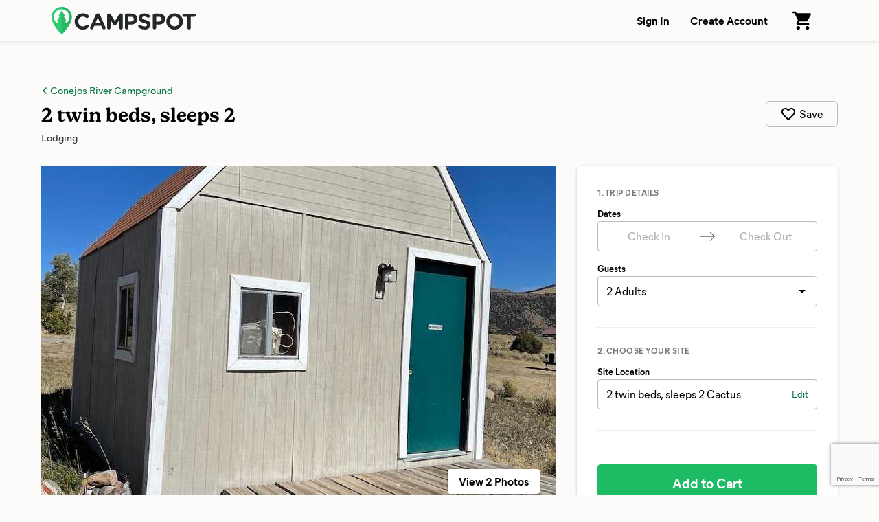

--- FILE ---
content_type: text/html; charset=utf-8
request_url: https://www.campspot.com/conejos-river-campground/site/14674?location=Colorado&latitude=39.1902459990462&longitude=-105.604997408086&adults=2&children=0&pets=0
body_size: 15008
content:
<!DOCTYPE html><html lang="en" data-beasties-container><head>
  <meta charset="utf-8">
  <meta http-equiv="x-ua-compatible" content="ie=edge">
  <title>Campspot</title>
  <meta name="description" content>
  <meta name="viewport" content="width=device-width,initial-scale=1">
  <base href="/">
  <link rel="icon" type="image/x-icon" href="/assets/img/favicon.ico">
  <link rel="manifest" href="manifest.json">
  <link rel="preload" href="https://d1mnljovdqnw4e.cloudfront.net/KansasNew-SemiBold.woff2" as="font" type="font/woff2" crossorigin>
  <link rel="preload" href="https://d1mnljovdqnw4e.cloudfront.net/MierB-Book.woff2" as="font" type="font/woff2" crossorigin>
  <link rel="preload" href="https://d1mnljovdqnw4e.cloudfront.net/MierB-Bold.woff2" as="font" type="font/woff2" crossorigin>
  <meta name="traceparent" content="traceParent">
  <meta name="apple-itunes-app" content="app-id=1514616448">

  <!-- Source Defense -->
  <script>vice={config:{viceAccountId:'75273487-2141-4377-bfa4-b9c109bc8cf0',viceSiteId:'aa7047ac-cd43-47b0-b933-3727cafe2333',}}</script><script src="//vice-prod.sdiapi.com/vice_loader/75273487-2141-4377-bfa4-b9c109bc8cf0/aa7047ac-cd43-47b0-b933-3727cafe2333"></script>
  <!-- End Source Defense -->

  <!-- DataDome -->
  <script>window.ddjskey='ED9620DD0398069594F734278E5929';window.ddoptions={ajaxListenerPath:[{host:'campspot.com'},{path:'/api/gator-core/'}],enableTagEvents:true,withCredentials:true};</script><script src="https://js.datadome.co/tags.js" async></script>
  <!-- End DataDome -->

  <!-- Viewport Fix -->
  <script type="text/javascript">
    const vpw=(screen?screen.width>=768:false)?'width=1100':null;
    if(vpw){document.querySelector('meta[name="viewport"]').setAttribute("content",vpw);}
  </script>
  <!-- End Viewport Fix -->

  <!-- Osano Consent Manager -->
  <script src="https://cmp.osano.com/6olhSSbjcpNEkTh/79bf7b84-2e0b-49fe-89d9-880661d0f6d2/osano.js"></script>
  <!-- End Osano Consent Manager -->

  <!-- Must load before google tag manager -->
  <script>
    dataLayer = [];
  </script>
  <!-- Google Tag Manager -->
  <script>
    window.googleTagManager = (function(containerId){
      (function(w,d,s,l,i){w[l]=w[l]||[];w[l].push({'gtm.start':
          new Date().getTime(),event:'gtm.js'});var f=d.getElementsByTagName(s)[0],
        j=d.createElement(s),dl=l!='dataLayer'?'&l='+l:'';j.async=true;j.src=
        'https://www.googletagmanager.com/gtm.js?id='+i+dl;f.parentNode.insertBefore(j,f);
      })(window,document,'script','dataLayer',containerId);});
  </script>
  <!-- End Google Tag Manager -->

  <!-- Google reCAPTCHA v3 -->
  <script src="https://www.google.com/recaptcha/api.js?render=6LfQovwrAAAAACQlIWAZgasUmHvJc9RniKPFFOuT" async defer></script>
  <!-- End Google reCAPTCHA v3 -->
<style>@font-face{font-display:swap;font-family:KansasNew;font-weight:700;src:url(https://d1mnljovdqnw4e.cloudfront.net/KansasNew-SemiBold.eot);src:url(https://d1mnljovdqnw4e.cloudfront.net/KansasNew-SemiBold.eot?#iefix) format("embedded-opentype"),url(https://d1mnljovdqnw4e.cloudfront.net/KansasNew-SemiBold.woff2) format("woff2"),url(https://d1mnljovdqnw4e.cloudfront.net/KansasNew-SemiBold.woff) format("woff"),url(https://d1mnljovdqnw4e.cloudfront.net/KansasNew-SemiBold.ttf) format("truetype")}@font-face{font-display:swap;font-family:MierB;font-weight:400;src:url(https://d1mnljovdqnw4e.cloudfront.net/MierB-Book.woff2) format("woff2"),url(https://d1mnljovdqnw4e.cloudfront.net/MierB-Book.woff) format("woff")}@font-face{font-display:swap;font-family:MierB;font-style:italic;font-weight:400;src:url(https://d1mnljovdqnw4e.cloudfront.net/MierB-BookItalic.woff2) format("woff2"),url(https://d1mnljovdqnw4e.cloudfront.net/MierB-BookItalic.woff) format("woff")}@font-face{font-display:swap;font-family:MierB;font-weight:700;src:url(https://d1mnljovdqnw4e.cloudfront.net/MierB-Bold.woff2) format("woff2"),url(https://d1mnljovdqnw4e.cloudfront.net/MierB-Bold.woff) format("woff")}@font-face{font-display:swap;font-family:MierB;font-style:italic;font-weight:700;src:url(https://d1mnljovdqnw4e.cloudfront.net/MierB-BoldItalic.woff2) format("woff2"),url(https://d1mnljovdqnw4e.cloudfront.net/MierB-BoldItalic.woff) format("woff")}*,*:before,*:after{box-sizing:border-box}html{font-family:sans-serif;line-height:1.15;-webkit-text-size-adjust:100%;-ms-text-size-adjust:100%;-ms-overflow-style:scrollbar;-webkit-tap-highlight-color:transparent}footer,header,main,nav,section{display:block}body{background-color:#fff;color:#000;font-family:sans-serif;font-size:1rem;font-weight:400;line-height:1.5;margin:0;text-align:left}h1,h2,p{margin:0}ul{margin-top:0;margin-bottom:0}a{color:#007bff;text-decoration:none;background-color:transparent;-webkit-text-decoration-skip:objects}a:hover{color:#0056b3;text-decoration:underline}img{vertical-align:middle;border-style:none}svg:not(:root){overflow:hidden}a,button,input:not([type=range]){touch-action:manipulation}button{border-radius:0}button:focus{outline:1px dotted;outline:5px auto -webkit-focus-ring-color}input,button{margin:0;font-family:inherit;font-size:inherit;line-height:inherit}button,input{overflow:visible}button{text-transform:none}button,html [type=button],[type=submit]{-webkit-appearance:button}button::-moz-focus-inner,[type=button]::-moz-focus-inner,[type=submit]::-moz-focus-inner{padding:0;border-style:none}[hidden]{display:none!important}html,body{height:100%}body{background:#fcfbfa;font-family:MierB,sans-serif;font-feature-settings:"ss02","ss10";-webkit-font-smoothing:antialiased}app-root{height:100%}h1,h2{line-height:1.25}a{color:#047645;text-decoration:underline;transition:color .1s ease-in-out}a:hover{color:#036239;text-decoration:underline}button:active{color:inherit}#captcha-container{position:fixed;top:50%;left:50%;transform:translate(-50%,-50%);padding:2rem 4rem;background-color:#fff;z-index:10000;display:none;border-radius:10px;box-shadow:0 2px 4px #0006}.header{box-shadow:0 1px 6px #0000001a;z-index:10}.header-content{display:flex;padding-left:60px;padding-right:60px;width:100%;position:relative}@media (max-width: 1199px){.header-content{padding-left:40px;padding-right:40px}}@media (max-width: 767px){.header-content{min-width:unset;padding-left:20px;padding-right:20px}}.header-logo{margin-right:20px}.header-logo-image{height:40px;margin:10px 0;width:210px}@media (max-width: 767px){.header-logo-image{height:28px;width:147px}}.header-nav{display:flex;margin-left:auto}.header-nav-link{align-items:center;background:none;border:none;color:#000;cursor:pointer;display:flex;font-size:1rem;font-weight:600;padding:0 15px;text-decoration:none;transition:background .15s ease-in-out;white-space:nowrap}@media (max-width: 767px){.header-nav-link{font-size:.8125rem;padding-left:10px;padding-right:10px}}.header-nav-link:hover{background:#0000000a}.header-nav-link:focus:active{outline:0}.header-nav-account{display:flex;position:relative}.global{display:flex;flex-direction:column;min-height:100%}.global-content{min-height:60vh}.footer{background:#252925;color:#fff;margin-top:auto}@media (max-width: 1024px){.footer.mod-site{display:none}}.footer-email{border-bottom:1px solid rgba(255,255,255,.1333333333);padding:16px 0}@media (max-width: 1024px){.footer-email{padding:30px 0}}.footer-email-content{align-items:center;display:flex;box-sizing:content-box;margin-left:auto;margin-right:auto;max-width:1170px;padding-left:60px;padding-right:60px;justify-content:center}@media (max-width: 1199px){.footer-email-content{padding-left:40px;padding-right:40px}}@media (max-width: 767px){.footer-email-content{padding-left:20px;padding-right:20px}}@media (max-width: 1024px){.footer-email-content{display:block}}.footer-email-title{font-size:1.125rem;font-weight:600;margin:10px 0;padding-right:20px}@media (max-width: 767px){.footer-email-title{font-size:1rem;margin:0 0 10px;padding:0}}.footer-email-form{display:flex;margin:10px 0}@media (max-width: 767px){.footer-email-form{flex-grow:1;margin:0}}.footer-email-form-input{background:#fff1;border:1px solid rgba(255,255,255,.2);border-radius:6px;color:#fff;display:block;margin-right:8px;min-height:3rem;min-width:360px;padding:0 16px}@media (max-width: 767px){.footer-email-form-input{flex-grow:1;min-height:2.75rem;max-width:360px;min-width:0}}.footer-email-form-submit{cursor:pointer;text-decoration:none;transition:background-color .15s ease-in-out,border-color .15s ease-in-out,box-shadow .15s ease-in-out;-webkit-user-select:none;user-select:none;white-space:nowrap;background:#1cbb64;border:1px solid #1cbb64;box-shadow:0 1px 1px #0000001f;color:#fff;font-weight:700;border-radius:6px;min-height:3rem;padding:0 24px}@media (max-width: 767px){.footer-email-form-submit{min-height:2.75rem;padding:0 16px}}.footer-email-form-submit:hover{background:#19a558;color:#fff;text-decoration:none}.footer-main{color:#fff;display:flex;font-size:.875rem;box-sizing:content-box;margin-left:auto;margin-right:auto;max-width:1170px;padding:80px 60px}@media (max-width: 1199px){.footer-main{padding-left:40px;padding-right:40px}}@media (max-width: 767px){.footer-main{padding-left:20px;padding-right:20px}}@media (max-width: 1024px){.footer-main{display:block;padding-top:30px;padding-bottom:0}}.footer-primary{flex-shrink:0;padding-right:30px;width:58.3333333333%}@media (max-width: 1024px){.footer-primary{padding:0;width:100%}}.footer-secondary{flex-shrink:0;width:41.6666666667%}@media (max-width: 1024px){.footer-secondary{margin-top:30px;width:100%}}@media (max-width: 1024px){.footer-about{border-bottom:1px solid rgba(255,255,255,.1333333333);padding-bottom:30px}}@media (max-width: 1024px){.footer-support{border-bottom:1px solid rgba(255,255,255,.1333333333);padding-bottom:30px}}.footer-about-title,.footer-support-title{font-size:.685rem;font-weight:600;letter-spacing:.125em;line-height:1.25;margin-bottom:16px;text-transform:uppercase}.footer-about p{margin-top:16px;max-width:600px}.footer-support p{margin-top:8px}.footer-about a,.footer-support a{color:#fff}.footer-bottom{border-top:1px solid rgba(255,255,255,.1333333333);padding:24px 0}@media (max-width: 1024px){.footer-bottom{border-top:none;padding:30px 0}}.footer-bottom-content{align-content:center;display:flex;box-sizing:content-box;margin-left:auto;margin-right:auto;max-width:1170px;padding-left:60px;padding-right:60px}@media (max-width: 1199px){.footer-bottom-content{padding-left:40px;padding-right:40px}}@media (max-width: 767px){.footer-bottom-content{padding-left:20px;padding-right:20px}}@media (max-width: 1024px){.footer-bottom-content{display:block}}.footer-bottom-legal{font-size:.875rem;padding-right:20px}@media (max-width: 1024px){.footer-bottom-legal{padding:0}}.footer-bottom-legal-item{display:inline}@media (max-width: 1024px){.footer-bottom-legal-item{display:block;margin-bottom:10px}}.footer-bottom-legal-link,.footer-bottom-legal-link:hover{color:inherit}.footer-bottom-legal-divider{color:#fff9;margin:0 4px}@media (max-width: 1024px){.footer-bottom-legal-divider{display:none}}@media (max-width: 1024px){.footer-bottom-legal-spacer{display:none}}.footer-bottom-social{margin-left:auto;display:flex}@media (max-width: 1024px){.footer-bottom-social{margin-left:0;margin-top:20px}}.footer-bottom-social-item,.footer-bottom-social-item:hover{text-decoration:none}.footer-bottom-social-item+.footer-bottom-social-item{margin-left:12px}.footer-bottom-social-item-icon{opacity:.8;transition:opacity .1s ease-in-out}.footer-bottom-social-item-icon:hover{opacity:1}aggredator{display:block;position:relative}.aggredator-field{align-items:center;background:#fff;border:1px solid #bbb;border-radius:4px;display:flex}.aggredator-field-label{padding:6px;position:relative;width:50%}.aggredator-field-input{background:none;border:none;border-radius:4px;cursor:pointer;font-size:1em;height:34px;line-height:34px;outline:0;overflow:hidden;padding:0;text-align:center;text-overflow:ellipsis;-webkit-user-select:none;user-select:none;white-space:nowrap;width:100%}aggredator.mod-site-booking .aggredator-field-input{height:30px;line-height:30px}.aggredator-field-input.mod-placeholder{color:#aaa}.aggredator-field-separator{flex-shrink:0;fill:#666;height:24px;margin:0;width:24px}@media (max-width: 1199px){.aggredator-field-separator{height:20px;width:20px}}@media (max-width: 1024px){.aggredator-field-separator{height:24px;width:24px}}.guests-picker-input{background:#fff;border:1px solid #bbb;border-radius:4px;display:block;cursor:pointer;height:3rem;padding:0 44px 0 12px;position:relative;text-align:left;width:100%}guest-categories-selectors.mod-site-booking .guests-picker-input{height:2.75rem}.guests-picker-input:after{border:5px solid transparent;border-top-color:#000;border-bottom-width:0;content:"";height:0;margin-top:-2px;pointer-events:none;position:absolute;right:16px;top:50%;width:0}.guests-picker-input-text{overflow:hidden;text-overflow:ellipsis;white-space:nowrap}@media all and (-ms-high-contrast: none),(-ms-high-contrast: active){.park-map{display:block;padding-bottom:75%;position:relative}}.prerender-background{background:linear-gradient(to right,#eee,#ccc,#ccc,#eee);opacity:.4;-webkit-border-radius:1px;-moz-border-radius:1px;background-size:400% 100%;animation:Gradient 2s ease infinite}.prerender-block{border-radius:1px;width:60px;height:14px;margin-top:8px;margin-right:8px;position:relative;top:2px;color:transparent;-webkit-touch-callout:none;-webkit-user-select:none;user-select:none}@keyframes Gradient{0%{background-position-x:0}50%{background-position-x:100%}to{background-position-x:0}}.site-hero-mobile{display:none}@media (max-width: 767px){.site-hero-mobile{display:block}}.site-heading{box-sizing:content-box;margin-left:auto;margin-right:auto;max-width:1170px;padding:60px 60px 30px;display:flex}@media (max-width: 1199px){.site-heading{padding-left:40px;padding-right:40px}}@media (max-width: 767px){.site-heading{padding-left:20px;padding-right:20px}}@media (max-width: 1024px){.site-heading{margin-left:auto;margin-right:auto;max-width:768px}}@media (max-width: 767px){.site-heading{display:block;padding-top:24px;padding-bottom:24px;position:relative}}@media (max-width: 767px){.site-heading:after{border-bottom:1px solid rgba(0,0,0,.1333333333);bottom:0;content:"";left:20px;position:absolute;right:20px}}.site-heading-back{font-size:.9375rem;margin-bottom:8px;overflow:hidden;text-overflow:ellipsis;white-space:nowrap}.site-heading-title{font-family:KansasNew,serif;font-size:1.75rem;font-weight:700}@media (max-width: 767px){.site-heading-title{font-size:1.625rem}}.site-heading-type{color:#000c;font-size:.9375rem;margin-top:4px}.site-content{box-sizing:content-box;margin-left:auto;margin-right:auto;max-width:1170px;padding-left:60px;padding-right:60px;display:flex;margin-bottom:200px}@media (max-width: 1199px){.site-content{padding-left:40px;padding-right:40px}}@media (max-width: 767px){.site-content{padding-left:20px;padding-right:20px}}@media (max-width: 767px){.site-content{padding:0}}.site-booking{flex-shrink:0;margin-left:30px;width:380px}@media (max-width: 1024px){.site-booking-content{transform:none!important}}.site-booking-form{background:#fff;border-radius:8px;box-shadow:0 1px 1px #00000014,0 1px 3px 1px #0000001f;padding:30px}@media (max-width: 1024px){.site-booking-form{background:transparent;border:none;border-radius:0;box-shadow:none;margin-left:auto;margin-right:auto;max-width:560px;padding:0}}.site-booking-form-mobile-heading{display:none}@media (max-width: 1024px){.site-booking-form-mobile-heading{display:block;margin-bottom:40px;width:100%}}@media (max-width: 767px){.site-booking-form-mobile-heading{margin-bottom:30px}}.site-booking-form-mobile-heading-label{font-size:1rem;font-weight:600;margin-bottom:4px}.site-booking-form-section~.site-booking-form-section{border-top:1px solid #eee;margin-top:30px;padding-top:24px}.site-booking-form-section-title{color:#767676;font-size:.75rem;font-weight:600;letter-spacing:.03125rem;margin-bottom:12px;text-transform:uppercase}.site-booking-form-dates-tooltip{align-items:center;background:#06f;border-radius:6px;box-shadow:0 1px 2px #0003,0 3px 8px #0003;color:#fff;display:flex;display:none;font-size:.875rem;margin-top:14px;margin-left:-12px;padding:6px 6px 6px 20px;position:absolute;z-index:1}.site-booking-form-dates-tooltip:before{border-bottom:10px solid #06f;border-left:10px solid transparent;border-right:10px solid transparent;bottom:100%;content:"";left:50%;position:absolute;transform:translate(-50%)}.site-booking-form-dates-tooltip-dismiss{background:none;border:none;cursor:pointer;margin-left:8px;opacity:.5;padding:4px;transition:opacity .1s ease-in-out}.site-booking-form-dates-tooltip-dismiss:active,.site-booking-form-dates-tooltip-dismiss:focus,.site-booking-form-dates-tooltip-dismiss:hover{opacity:.8}.site-booking-form-dates-tooltip-dismiss-icon{display:block;height:20px;width:20px}.site-booking-form-guests{margin-top:15px}.site-booking-form-label{display:block;font-size:.8125rem;font-weight:700;margin-bottom:2px;white-space:nowrap}.site-booking-form-location-button{align-items:center;background:#fff;border:1px solid #bbb;border-radius:4px;color:#000;cursor:pointer;display:flex;justify-content:space-between;line-height:1.25;min-height:2.75rem;padding:8px 12px;text-align:left;transition:border .15s ease-in-out;width:100%}@media (max-width: 1024px){.site-booking-form-location-button{font-size:1.125rem}}.site-booking-form-location-button:hover{border-color:#aaa;color:#000}.site-booking-form-price{border-top:1px solid #eee;margin-top:30px;margin-bottom:24px;padding-top:24px}@media (max-width: 1024px){.site-booking-form-price{margin-top:30px;margin-bottom:30px}}.site-booking-form-submit{cursor:pointer;text-decoration:none;transition:background-color .15s ease-in-out,border-color .15s ease-in-out,box-shadow .15s ease-in-out;-webkit-user-select:none;user-select:none;white-space:nowrap;background:#1cbb64;border:1px solid #1cbb64;box-shadow:0 1px 1px #0000001f;color:#fff;font-weight:700;border-radius:6px;display:block;font-size:1.25rem;height:3.5rem;width:100%}.site-booking-form-submit:active,.site-booking-form-submit:focus,.site-booking-form-submit:hover{background:#19a558;color:#fff;text-decoration:none}.site-booking-mobile{display:none}@media (max-width: 1024px){.site-booking-mobile{box-sizing:content-box;margin-left:auto;margin-right:auto;max-width:1170px;padding-left:60px;padding-right:60px;background:#fff;bottom:0;box-shadow:0 -1px 3px #0003;display:block;left:0;position:fixed;right:0;z-index:10}}@media (max-width: 1024px) and (max-width: 1199px){.site-booking-mobile{padding-left:40px;padding-right:40px}}@media (max-width: 1024px) and (max-width: 767px){.site-booking-mobile{padding-left:20px;padding-right:20px}}.site-booking-mobile-content{align-items:center;cursor:pointer;display:flex;justify-content:space-between;margin:0 auto;max-width:768px;min-height:80px;padding-top:16px;padding-bottom:16px}.site-booking-mobile-content,.site-booking-mobile-content:hover{text-decoration:none}.site-booking-mobile-detail{color:#000;line-height:1.375rem}@media (max-width: 767px){.site-booking-mobile-detail{line-height:1.25rem}}.site-booking-mobile-detail:active,.site-booking-mobile-detail:hover,.site-booking-mobile-detail:focus{color:#000}.site-booking-mobile-detail-details{font-size:.9375rem;white-space:nowrap}@media (max-width: 767px){.site-booking-mobile-detail-details{font-size:.875rem}}.site-booking-mobile-button{cursor:pointer;text-decoration:none;transition:background-color .15s ease-in-out,border-color .15s ease-in-out,box-shadow .15s ease-in-out;-webkit-user-select:none;user-select:none;white-space:nowrap;background:#1cbb64;border:1px solid #1cbb64;box-shadow:0 1px 1px #0000001f;color:#fff;font-weight:700;border-radius:6px;display:block;flex-shrink:0;font-size:1.125rem;height:3.125rem;margin-left:5px;min-width:160px;padding:0 36px}@media (max-width: 767px){.site-booking-mobile-button{font-size:1rem;height:2.75rem;min-width:100px;padding:0 24px}}@media (max-width: 767px){.site-booking-mobile-button{min-width:80px;padding:0 16px}}.site-booking-mobile-button:active,.site-booking-mobile-button:focus,.site-booking-mobile-button:hover{background:#19a558;color:#fff;text-decoration:none}.site-info{flex-grow:1;overflow:hidden}@media (max-width: 1024px){.site-info{margin-left:auto;margin-right:auto;max-width:768px}}@media (max-width: 767px){.site-info-slideshow{display:none}}.site-info-overview{padding-top:30px;padding-bottom:60px}@media (max-width: 767px){.site-info-overview{padding-top:40px;padding-bottom:40px}}@media (max-width: 767px){.site-info-overview{border:0;padding:24px 20px 30px}}.site-info-section-amenities-list{line-height:1.25;list-style:none;padding:0}.site-locations{border-top:1px solid #ddd;padding-top:60px}@media (max-width: 767px){.site-locations{border-top:10px solid #efeeec;padding:30px 20px}}.site-locations-map{margin:30px 0;outline:1px solid rgba(0,0,0,.08);outline-offset:-1px;position:relative}.site-locations-load-more{background:#0000000a;border:none;border-radius:6px;cursor:pointer;display:block;font-size:1rem;font-weight:600;margin-top:20px;padding:18px;text-align:center;transition:background .1s ease-in-out;width:100%}@media (max-width: 767px){.site-locations-load-more{display:none}}.site-locations-load-more:active,.site-locations-load-more:focus,.site-locations-load-more:hover{background:#00000014}.site-locations-mobile{display:none}@media (max-width: 767px){.site-locations-mobile{display:block}}.site-locations-mobile-load-more{background:#00000014;border:none;border-radius:3px;cursor:pointer;display:block;font-size:1rem;font-weight:600;margin-top:20px;padding:20px;text-align:center;transition:background .1s ease-in-out;width:100%}.site-locations-mobile-load-more:active,.site-locations-mobile-load-more:focus,.site-locations-mobile-load-more:hover{background:#00000029}:root{--swiper-theme-color: #007aff}@media (max-width: 1024px){.mobile-modal{background:#fff;border:none;box-shadow:0 2px 4px #0006;bottom:0;left:0;margin:0;overflow-y:scroll;padding:80px 30px 0;position:fixed;top:100%;transition:top .4s ease-in-out,visibility .4s ease-in-out;visibility:hidden;width:100%;z-index:100;-webkit-overflow-scrolling:touch}}@media (max-width: 767px){.mobile-modal{padding:60px 20px 0}}.mobile-modal-close{display:none}@media (max-width: 1024px){.mobile-modal-close{background:none;border:none;cursor:pointer;display:block;height:40px;padding:0;position:absolute;right:10px;top:10px;width:40px}}.mobile-modal-close:focus:active{outline:0}.mobile-modal-close-icon{display:block;opacity:.2;transition:opacity .1s ease-in-out;width:100%}@media (max-width: 1024px){.mobile-modal-add-to-cart{background:#fff;border-top:1px solid #ddd;bottom:0;display:block;padding:20px 0;margin-left:auto;margin-right:auto;max-width:560px;position:-webkit-sticky;position:-webkit-sticky;position:sticky;width:100%}}
</style><link rel="stylesheet" href="styles.72344aaaa650b639.css" media="print" onload="this.media='all'"><noscript><link rel="stylesheet" href="styles.72344aaaa650b639.css"></noscript><meta name="robots" content="noindex,follow"><link rel="canonical" href="https://www.campspot.com/conejos-river-campground/site/14674"></head>
<body>
  <!-- Google Tag Manager (noscript) -->
  <noscript><iframe src="https://www.googletagmanager.com/ns.html?id=GTM-T4P2N5D" height="0" width="0" style="display:none;visibility:hidden"></iframe></noscript>
  <!-- End Google Tag Manager (noscript) -->

<!-- AWS CAPTCHA -->
<div id="captcha-container"></div>
<script>
  function renderAWSCaptcha(b){const a=document.getElementById("captcha-container");a.style.display="block";AwsWafCaptcha.renderCaptcha(a,{apiKey:b,onSuccess:()=>{a.style.display="none"}})}
  function loadAWSCaptchaScript(b){const a=document.createElement("script");a.src=b;a.defer=!0;document.body.appendChild(a)}
  window.renderAWSCaptcha=renderAWSCaptcha;window.loadAWSCaptchaScript=loadAWSCaptchaScript;
</script>

<app-root ng-version="19.2.15" ng-server-context="ssr"><div class="global app-component-page mod-ssr">
  <header class="header header-nav-link">
    <div class="header-content">
      <a routerlink="/" class="header-logo" href="/">
        <!---->

        <img src="/assets/img/campspot-logo-4ef1f9e2.svg" alt="Campspot Logo" class="header-logo-image mod-dark">
      </a>

      <nav class="header-nav">
        <!---->
        <!---->

        <!---->

        <!---->

        <div class="header-nav-account">
          <!---->

          <!---->
        </div>

        <!---->
      </nav>
    </div>

    <!---->
  </header><!---->

  <main class="global-content">
    <!---->

    <router-outlet></router-outlet><site><div>
  <internal-site><div class="site">
  <div class="site-hero-mobile">
    <!---->
  </div>

  <section class="site-heading">
    <div>
      <div class="site-heading-back app-campsite-category-name">
        <!---->

        <span inline prerenderblock="300, 14, 0, 0" class="prerender-background prerender-block" style="display: inline-block; width: 300px; height: 14px; margin: 0px 0px;"></span><!---->
      </div>

      <h1 class="site-heading-title app-campsite-type-name">
        <!---->
        <span inline prerenderblock="200, 26, 0, 0" class="prerender-background prerender-block" style="display: inline-block; width: 200px; height: 26px; margin: 0px 0px;"></span><!---->
      </h1>

      <div class="site-heading-type">
        
        
        
      </div>
    </div>

    <!---->
  </section>

  <section class="site-content">
    <div class="site-booking-mobile">
      <a class="site-booking-mobile-content">
        <div aria-live="assertive" class="site-booking-mobile-detail">
          <!---->

          <!---->

          <!---->

          <!---->

          <div class="site-booking-mobile-detail-details">
            <!---->

            <!---->
          </div>
        </div>

        <button type="button" class="site-booking-mobile-button app-add-to-cart-button">
          Add to Cart
        </button><!---->

        <!---->
      </a>
    </div><!---->

    <div class="site-info">
      <div class="site-info-slideshow">
        <!---->
      </div>

      <section class="site-info-overview">
        <!---->

        <!---->

        <div class="site-info-overview-section">
          <!---->

          <ul class="site-info-section-amenities-list">
            <!---->
          </ul>
        </div><!---->
      </section>

      <section id="locations" class="site-locations">
        <!---->

        <!---->

        <div class="site-locations-map">
          <park-map class="park-map" aria-hidden="false"><!---->

<div class="park-map-content app-park-map-content">
</div>
</park-map>

          <!---->
        </div>

        <!---->

        <!---->

        <button class="site-locations-load-more app-show-all-locations-btn" hidden>
          Load more available sites...
        </button>

        <form novalidate class="site-locations-mobile ng-untouched ng-pristine ng-valid">
          <!---->

          <!---->
          <!---->

          <button class="site-locations-mobile-load-more app-show-all-locations-btn" hidden>
            Load more available sites...
          </button>
        </form>
      </section>
    </div>

    <div class="site-booking mobile-modal">
      <div class="site-booking-content">
        <a title="Close Mobile Menu" class="mobile-modal-close">
          <img src="assets/img/icon-close.svg" alt="Close Mobile Menu" class="mobile-modal-close-icon">
        </a>

        <form novalidate aria-live="assertive" class="site-booking-form ng-untouched ng-pristine ng-valid">
          <div class="site-booking-form-mobile-heading">
            <div class="site-booking-form-mobile-heading-label">
              
            </div>

            <!---->
          </div>

          <div class="site-booking-form-section">
            <div id="site-booking-trip-details" class="site-booking-form-section-title">
              1. Trip Details
            </div>

            <div role="group" aria-labelledby="site-booking-trip-details">
              <div class="site-booking-form-dates">
                <div class="site-booking-form-label">
                  Dates
                </div>

                <aggredator class="mod-site-booking"><div class="aggredator app-checkin-checkout-datepickers">
  <div class="aggredator-field">
    <div class="aggredator-field-label">
      <button type="button" aria-label="Check In Date: Add Dates" class="aggredator-field-input app-aggredator-checkin-date mod-placeholder">
        Check In
      </button>
    </div>

    <div aria-hidden="true" role="presentation" class="aggredator-field-separator">
      <svg viewBox="0 0 1000 1000">
        <path d="M694.4 242.4l249.1 249.1c11 11 11 21 0 32L694.4 772.7c-5 5-10 7-16 7s-11-2-16-7c-11-11-11-21 0-32l210.1-210.1H67.1c-13 0-23-10-23-23s10-23 23-23h805.4L662.4 274.5c-21-21.1 11-53.1 32-32.1z"/>
      </svg>
    </div>

    <div class="aggredator-field-label">
      <button type="button" aria-label="Check Out Date: Add Dates" class="aggredator-field-input app-aggredator-checkout-date mod-placeholder">
        Check Out
      </button>
    </div>
  </div>

  <!---->
</div>
</aggredator>

                <div class="site-booking-form-dates-tooltip">
                  Explore available dates!

                  <button class="site-booking-form-dates-tooltip-dismiss">
                    <img src="assets/img/icon-close-white.svg" alt="Dismiss Notification" class="site-booking-form-dates-tooltip-dismiss-icon">
                  </button>
                </div><!---->

                <!---->

                <!---->

                <!---->

                <!---->

                <!---->

                <!---->

                <!---->
              </div>

              <div class="site-booking-form-guests">
                <div class="site-booking-form-label">
                  Guests
                </div>

                <guest-categories-selectors class="mod-site-booking"><div class="guests-picker app-guest-categories">
  <button type="button" class="guests-picker-input">
    <div class="guests-picker-input-text app-guest-categories-label" title="Add Guests" style="color: #999999;">
      Add Guests
    </div>
  </button>

  <!---->
</div>
</guest-categories-selectors>

                <!---->

                <!---->
              </div>
            </div>
          </div>

          <!---->

          <div class="site-booking-form-section">
            <div id="site-booking-choose-your-site" class="site-booking-form-section-title">
              <span>2.</span><!----><!---->
              Choose your site
            </div>

            <div role="group" aria-labelledby="site-booking-choose-your-site">
              <div class="site-booking-form-location">
                <div id="site-booking-form-label-location" class="site-booking-form-label">
                  Site Location
                </div>

                <button fragment="locations" aria-labelledby="site-booking-form-label-location" class="site-booking-form-location-button app-mobile-site-booking-form-location-button">
                  <!---->

                  <!---->

                  <!---->
                </button>

                <!---->

                <!---->

                <!---->

                <!---->

                <!---->

                <!---->

                <!---->

                <!---->

                <!---->
              </div>
            </div>
          </div>

          <div class="site-booking-form-price">
            <!---->
          </div><!---->

          <!---->

          <div class="mobile-modal-add-to-cart">
            <input type="button" value="Add to Cart" awaitpromisegroup class="site-booking-form-submit app-add-to-cart-button" fragment="locations"><!---->
            <!---->
          </div>
        </form>
      </div>
    </div>
  </section>

  <div modalbrowserbackhandler>
    <!---->
  </div>
</div>
</internal-site>
</div><!---->

<!---->
</site><!----><!---->
  </main>

  <!---->

  <!---->

  <footer class="footer mod-site">
    <div class="footer-email">
      <div class="footer-email-content">
        <h2 class="footer-email-title">
          Sign up to receive exclusive Campspot deals and updates!
        </h2>

        <form action="https://www.campspot.com/c/api/email/subscribe" method="post" id="mc-embedded-subscribe-form" name="email_optin" target="_blank" novalidate class="footer-email-form validate">
          <input type="email" name="email" aria-label="Email Address" placeholder="Enter your email address" required="required" class="footer-email-form-input">

          <input type="submit" name="subscribe" value="Subscribe" class="footer-email-form-submit">
        </form>
      </div>
    </div>

    <div class="footer-main">
      <div class="footer-primary">
        <div class="footer-about app-footer-about">
          <h2 class="footer-about-title">
            About Campspot
          </h2>

          <p>
            Campspot is the leading online marketplace for premier RV resorts, family campgrounds, cabins, glamping options, and more.
            No matter how you choose to stay, Campspot makes it easy for you to create lifelong camping memories.
            <a href="/about">Learn more</a>
          </p>

          <p>
            Are you a campground or RV park owner?
            Visit <a href="https://software.campspot.com/" target="_blank">software.campspot.com</a> to learn how Campspot can help your business.
          </p>
        </div>
      </div>

      <div class="footer-secondary">
        <div class="footer-support app-footer-support">
          <h2 class="footer-support-title">
            Support
          </h2>

          <p>
            Have a question? Visit our
            <a href="/about/faq" target="_blank" class="footer-support-faq-link">Frequently Asked Questions</a>
            page
          </p>
        </div>
      </div>
    </div>

    <div class="footer-bottom">
      <div class="footer-bottom-content">
        <div class="footer-bottom-legal app-footer-bottom-legal">
          <div class="footer-bottom-legal-item app-footer-bottom-legal-item-copyright">
            © 2026 Campspot
          </div>

          <span aria-hidden="true" class="footer-bottom-legal-divider">•</span>

          <div class="footer-bottom-legal-item app-footer-bottom-legal-item-about">
            <a href="/about" target="_blank" rel="noopener noreferrer" class="footer-bottom-legal-link">About Us</a>
          </div>

          <span aria-hidden="true" class="footer-bottom-legal-divider">•</span>

          <div class="footer-bottom-legal-item app-footer-bottom-legal-item-faq">
            <a href="/about/faq" target="_blank" rel="noopener noreferrer" class="footer-bottom-legal-link">FAQ</a>
          </div>

          <span aria-hidden="true" class="footer-bottom-legal-divider">•</span>

          <div class="footer-bottom-legal-item app-footer-bottom-legal-item-mobile-app">
            <a href="/about/mobile-app" target="_blank" rel="noopener noreferrer" class="footer-bottom-legal-link">Mobile App</a>
          </div>

          <span aria-hidden="true" class="footer-bottom-legal-divider">•</span>

          <div class="footer-bottom-legal-item app-footer-bottom-legal-item-software-site">
            <a href="https://software.campspot.com/" target="_blank" rel="noopener noreferrer" class="footer-bottom-legal-link">Campground Software</a>
          </div>

          <span aria-hidden="true" class="footer-bottom-legal-divider">•</span>

          <div class="footer-bottom-legal-item app-footer-bottom-legal-item-affiliate-program">
            <a href="/about/affiliates" target="_blank" rel="noopener noreferrer" class="footer-bottom-legal-link">Affiliate Program</a>
          </div>

          <span aria-hidden="true" class="footer-bottom-legal-divider">•</span>

          <div class="footer-bottom-legal-item app-footer-bottom-legal-item-accessibility">
            <a href="/about/accessibility" target="_blank" rel="noopener noreferrer" class="footer-bottom-legal-link">Accessibility</a>
          </div>

          <span aria-hidden="true" class="footer-bottom-legal-divider">•</span>

          <div class="footer-bottom-legal-item app-footer-bottom-legal-item-terms-and-conditions">
            <a href="/about/terms-and-conditions" target="_blank" rel="noopener noreferrer" class="footer-bottom-legal-link">Terms &amp; Conditions</a>
          </div>

          <span aria-hidden="true" class="footer-bottom-legal-divider">•</span>

          <div class="footer-bottom-legal-item app-footer-bottom-legal-item-privacy">
            <a href="/about/privacy" target="_blank" rel="noopener noreferrer" class="footer-bottom-legal-link">Privacy Notice</a>
          </div>

          <span aria-hidden="true" class="footer-bottom-legal-divider">•</span>

          <div class="footer-bottom-legal-item app-footer-bottom-legal-item-oss">
            <a href="/about/open-source-licenses" target="_blank" rel="noopener noreferrer" class="footer-bottom-legal-link">Third Party License Notices</a>
          </div>

          <br class="footer-bottom-legal-spacer">

          <div class="footer-bottom-legal-item app-footer-bottom-legal-item-dnsmpi">
            <a href="/about/dnsmpi" target="_blank" rel="noopener noreferrer" class="footer-bottom-legal-link">Do Not Sell My Personal Information</a>
          </div>
        </div>

        <div class="footer-bottom-social">
          <a href="https://www.facebook.com/campspot" target="_blank" class="footer-bottom-social-item">
            <img src="/assets/img/social-facebook-white.svg" width="24" height="24" alt="Facebook" loading="lazy" class="footer-bottom-social-item-icon">
          </a>

          <a href="https://www.instagram.com/campspot/" target="_blank" class="footer-bottom-social-item">
            <img src="/assets/img/social-instagram-white.svg" width="24" height="24" alt="Instagram" loading="lazy" class="footer-bottom-social-item-icon">
          </a>

          <a href="https://www.pinterest.com/BookCampspot/" target="_blank" class="footer-bottom-social-item">
            <img src="/assets/img/social-pinterest-white.svg" width="24" height="24" alt="Pinterest" loading="lazy" class="footer-bottom-social-item-icon">
          </a>
        </div>
      </div>
    </div>
  </footer><!---->
</div>

<error-message-toast><!---->
</error-message-toast>

<!---->

<!---->
</app-root>
<script src="runtime.b3c7e925e9f15cae.js" type="module"></script><script src="polyfills.b0b8537856f7500d.js" type="module"></script><script src="main.6693d7d28f6c5d5f.js" type="module"></script>

<script id="campspot-aggregator-state" type="application/json">{"HTTP_STATE__GENERAL_PARK_DATA_V2":{"amenities":["20-Amp","30-Amp","50-Amp","Accessible","Air Conditioning","Back-In","Cable","Charcoal Grill","Concrete Pad","Electricity","Fire Pit","Fire Ring","Gas Grill","Heat","Kitchen","Microwave","Mini Fridge","Oven","Patio","Pet-Friendly","Picnic Table","Private Bathroom","Private Shower","Pull-Through","Refrigerator","Sewer Hook-Up","Shower","Stove","Water Hook-Up","Wi-Fi"],"campsiteCategories":[{"code":"lodging","name":"Lodging"},{"code":"rv","name":"RV Sites"},{"code":"tent","name":"Tent Sites"}],"parkFeatures":["Arcade","Basketball","Bathrooms","Cable TV","Dog Park","Dump Station","Fishing","GaGa Ball","Garbage","Golf Cart Rental","Hot Tub / Sauna","Internet Access","Laundry","Mini-Golf","Outdoor Theater","Pavilion","Playground","Pool","Snack Stand","Volleyball","Waterpark","Sports Field","Arts & Crafts","Beach","Boat Launch","Hiking","Canoeing / Kayaking","Paddle Boat","Shuffleboard","Bike Rental","General Store","Showers","Ice Cream","Restaurant","Waterfront","Jumping Pillow","Laser Tag","Pedal Cart","Clubhouse","Special Events","Live Music","Zip Line"],"rvSlideouts":[{"label":"None","value":0},{"label":"Driver Side","value":1},{"label":"Passenger Side","value":1},{"label":"Both Sides","value":2}],"rvTypes":["Fifth-Wheel","Motorhome","Pop-Up","Tent","Travel Trailer","Truck Camper","Van"]},"HTTP_STATE__%2Fv2%2Fparks%2Fslug%2Fconejos-river-campground%3Flatitude%3D39.1902459990462%26longitude%3D-105.604997408086":{"park":{"id":525,"name":"Conejos River Campground","city":"Antonito","state":"CO","ageCategories":[{"name":"Children (under 14)","count":0,"parkAgeCategoryIndex":0,"isUnmapped":false},{"name":"Children (over 14)","count":0,"parkAgeCategoryIndex":1,"isUnmapped":false},{"name":"Adults","count":0,"parkAgeCategoryIndex":2,"isUnmapped":false}],"slug":"conejosrivercampground","timeZone":"America/Denver","parkFeatures":[{"id":20904,"parkId":525,"name":"Basketball","additionalCost":false},{"id":20905,"parkId":525,"name":"Bathrooms","additionalCost":false},{"id":20912,"parkId":525,"name":"Dump Station","additionalCost":false},{"id":20913,"parkId":525,"name":"Fishing","note":"Fishing license required","additionalCost":false},{"id":20915,"parkId":525,"name":"Garbage","additionalCost":false},{"id":20918,"parkId":525,"name":"Hiking","additionalCost":false},{"id":20922,"parkId":525,"name":"Internet Access","additionalCost":false},{"id":20925,"parkId":525,"name":"Laundry","additionalCost":true},{"id":20931,"parkId":525,"name":"Playground","additionalCost":false},{"id":20934,"parkId":525,"name":"Showers","additionalCost":false}],"parkNearbyActivities":[{"id":8274,"name":"Biking","additionalCost":false},{"id":8275,"name":"Boating","additionalCost":false},{"id":8276,"name":"Breweries","additionalCost":true},{"id":8277,"name":"Climbing","additionalCost":false},{"id":8278,"name":"Fishing","additionalCost":false},{"id":8280,"name":"Hiking","additionalCost":false},{"id":8281,"name":"Historic Sites","additionalCost":false},{"id":8282,"name":"Horseback Riding","additionalCost":false},{"id":8284,"name":"OHV Trails","additionalCost":false},{"id":8285,"name":"Paddling","additionalCost":false},{"id":8286,"name":"Shopping","additionalCost":true},{"id":8287,"name":"Wildlife Watching","additionalCost":false}],"petsAllowed":true,"address":"26714 Highway 17, Antonito, CO 81120","latitude":37.067109,"longitude":-106.22251,"distanceFromUser":150,"postalCode":"81120","media":{"mainImage":{"small":{"url":"https://images.campspot.com/[base64]","height":240,"width":240},"medium":{"url":"https://images.campspot.com/[base64]","height":600,"width":600},"large":{"url":"https://images.campspot.com/[base64]","height":1000,"width":1000},"extraLarge":{"url":"https://images.campspot.com/[base64]","height":1540,"width":1540},"originalImageUrl":"https://campspot-production.s3.amazonaws.com/891960de-65d4-4eff-81f2-024bdf1eaba5_44707067_1868578936529102_9178598183909982208_n.jpg"},"slideshowImages":[{"small":{"url":"https://images.campspot.com/[base64]","height":240,"width":240},"medium":{"url":"https://images.campspot.com/[base64]","height":600,"width":600},"large":{"url":"https://images.campspot.com/[base64]","height":1000,"width":1000},"extraLarge":{"url":"https://images.campspot.com/[base64]","height":1540,"width":1540},"originalImageUrl":"https://campspot-production.s3.amazonaws.com/891960de-65d4-4eff-81f2-024bdf1eaba5_44707067_1868578936529102_9178598183909982208_n.jpg"},{"small":{"url":"https://images.campspot.com/[base64]","height":240,"width":240},"medium":{"url":"https://images.campspot.com/[base64]","height":600,"width":600},"large":{"url":"https://images.campspot.com/[base64]","height":1000,"width":1000},"extraLarge":{"url":"https://images.campspot.com/[base64]","height":1540,"width":1540},"originalImageUrl":"https://campspot-production.s3.amazonaws.com/10fd8a44-ed15-4414-a005-5b32df282612_44558264_1868579066529089_8157379399008649216_n.jpg"},{"small":{"url":"https://images.campspot.com/[base64]","height":240,"width":240},"medium":{"url":"https://images.campspot.com/[base64]","height":600,"width":600},"large":{"url":"https://images.campspot.com/[base64]","height":1000,"width":1000},"extraLarge":{"url":"https://images.campspot.com/[base64]","height":1540,"width":1540},"originalImageUrl":"https://campspot-production.s3.amazonaws.com/b46fa7d9-69dd-46f6-9d2e-361026e6fdfd_44638307_1868579029862426_351683299564847104_n.jpg"},{"small":{"url":"https://images.campspot.com/[base64]","height":240,"width":240},"medium":{"url":"https://images.campspot.com/[base64]","height":600,"width":600},"large":{"url":"https://images.campspot.com/[base64]","height":1000,"width":1000},"extraLarge":{"url":"https://images.campspot.com/[base64]","height":1540,"width":1540},"originalImageUrl":"https://campspot-production.s3.amazonaws.com/bf0c4022-960e-4509-a869-4e7054957248_44593813_1869560593097603_819346452881866752_n.jpg"},{"small":{"url":"https://images.campspot.com/[base64]","height":240,"width":240},"medium":{"url":"https://images.campspot.com/[base64]","height":600,"width":600},"large":{"url":"https://images.campspot.com/[base64]","height":1000,"width":1000},"extraLarge":{"url":"https://images.campspot.com/[base64]","height":1540,"width":1540},"originalImageUrl":"https://campspot-production.s3.amazonaws.com/4d0bba6d-ed86-4cf5-a7a2-2f2016a4a85a_44551267_1869604296426566_2186951962203783168_n.jpg"},{"small":{"url":"https://images.campspot.com/[base64]","height":240,"width":240},"medium":{"url":"https://images.campspot.com/[base64]","height":600,"width":600},"large":{"url":"https://images.campspot.com/[base64]","height":1000,"width":1000},"extraLarge":{"url":"https://images.campspot.com/[base64]","height":1540,"width":1540},"originalImageUrl":"https://campspot-production.s3.amazonaws.com/9c210f17-562e-4c56-8ae2-edbc1e700be1_44731922_1869605723093090_7062607413672673280_n.jpg"},{"small":{"url":"https://images.campspot.com/[base64]","height":240,"width":240},"medium":{"url":"https://images.campspot.com/[base64]","height":600,"width":600},"large":{"url":"https://images.campspot.com/[base64]","height":1000,"width":1000},"extraLarge":{"url":"https://images.campspot.com/[base64]","height":1540,"width":1540},"originalImageUrl":"https://campspot-production.s3.amazonaws.com/1505659c-5abb-48b7-bf7c-f7288ea52f10_44522798_1868578943195768_559050625627717632_n.jpg"}],"slideshowVideos":[]},"organizationId":334,"email":"jross719@yahoo.com","phoneNumber":"7195803443","legalName":"Conejos River Campground, LLC","facebookUrl":"https://www.facebook.com/profile.php?id=61576998036623","pinterestUrl":"","cancellationPolicy":"\u003Cp>If you choose to make a reservation, a non-refundable reservation fee of $25 will be included in the total payable. Your credit card will be charged at the time that the reservation is made. If you later choose to cancel a reservation, you will be charged a non-refundable $5 cancellation fee. If you cancel after 4:00 PM the day before your arrival date, the campsite fee for one night will be forfeited.\u003C/p>\n","termsAndConditions":"\u003Cp>\u003Cstrong>CONEJOS \u003C/strong>\u003Cstrong>RIVER CAMPGROUND ASSUMES NO RESPONSIBILITY FOR ACCIDENT, INJURY OR LOSS FROM ANY CAUSE \u003C/strong>\u003Cstrong>WHILE STAYING ON THE PROPERTY.&nbsp;\u003C/strong>\u003C/p>\n\n\u003Cp>\u003Cstrong>Pet Policy&nbsp;\u003C/strong>\u003C/p>\n\n\u003Cp>Dogs must be physically leashed (6&rsquo; max) and under control by their owner or always fenced at your site when outside of your RV or tent.&nbsp;\u003C/p>\n\n\u003Cp>Please ensure ALL pet droppings are immediately picked uo and properly disposed of. Failure to clean-up your site is subject to a $25.00 clean-up fee at check out.&nbsp;\u003C/p>\n\n\u003Cp>For the protection of, and in consideration of our guests, noisy, vicious or unruly pets are not allowed. Guests who are unable to control their pets may be asked to leave the park.&nbsp;\u003C/p>\n\n\u003Cp>Conejos River Campground is not responsible for and will hold accountable pet owners for any injury or damage caused by pet(s). The pet owner is expected to resolve the issue directly and promptly with the injured party.&nbsp;\u003C/p>\n\n\u003Cp>\u003Cstrong>ATV Policy&nbsp;\u003C/strong>\u003C/p>\n\n\u003Cp>Recreational ATV riding is prohibited in the campground.&nbsp;\u003C/p>\n\n\u003Cp>ATV speed limit is 5 mph when entering or leaving the campground.&nbsp;\u003C/p>\n\n\u003Cp>Trailers are not allowed to be parked at your campsite. Trailer parking is available at the east side of the campground.&nbsp;\u003C/p>\n\n\u003Cp>\u003Cstrong>Campfires&nbsp;\u003C/strong>\u003C/p>\n\n\u003Cp>East campground (50-amp side): Wood campfires are not allowed at your site.&nbsp; There are two wood fire pits available for guest use on the east side. Propane fire pits are allowed.&nbsp;\u003C/p>\n\n\u003Cp>West Campground (30-amp side): Wood campfires are permitted in the designated fire rings only. Please do not move or make your own fire ring. There will be a $25.00 clean-up fee for moving or making fire ring in non-designated area.&nbsp;\u003C/p>\n\n\u003Cp>\u003Cstrong>Trash Removal&nbsp;&nbsp;\u003C/strong>\u003C/p>\n\n\u003Cp>Dumpsters are provided in the East campground (50 &ndash;amp) in the Northeast corner of the campground and the south side of the West campground (30-amp). Please do not leave your camp trash in the restrooms or laundry room.&nbsp;\u003C/p>\n\n\u003Cp>\u003Cstrong>Amenities&nbsp;\u003C/strong>\u003C/p>\n\n\u003Cp>All amenities are free for our guests. This includes playground, basketball, book exchange, and DVD movie check-out. Gold pans are available with a $25.00 cash deposit.&nbsp;&nbsp;\u003C/p>\n\n\u003Cp>Please do not remove picnic tables from other sites.&nbsp;\u003C/p>\n\n\u003Cp>Parents or guardians are responsible for their children at all times in the campground.&nbsp;\u003C/p>\n\n\u003Cp>Please note the restricted areas of campground are the lagoon area south &amp; east of the nature walk area and privately owned lots at the south end of campground. The gravel road leading to the south end and out of the camp into the national forest is unrestricted.&nbsp;\u003C/p>\n\n\u003Cp>\u003Cstrong>Hours&nbsp;\u003C/strong>\u003C/p>\n\n\u003Cp>Office/Lobby/Laundry Hours: 8:00 AM &ndash; 4:00 PM daily.&nbsp;&nbsp;\u003C/p>\n\n\u003Cp>Free coffee is provided in the lobby from 8:00-10:00 AM.&nbsp;\u003C/p>\n\n\u003Cp>Check out time:&nbsp; 11:00 AM for all guests.&nbsp;\u003C/p>\n\n\u003Cp>Check in time: 12:00 PM for campers, 3:00 PM for cabins and apartment.&nbsp;\u003C/p>\n\n\u003Cp>Quiet Hours: 10:00 PM &ndash; 8:00 AM&nbsp;\u003C/p>\n\n\u003Cp>&nbsp;\u003C/p>\n","refundPolicy":"\u003Cp>If you cancel your reservation you will be assessed fees. It&rsquo;s important to know the closer to your arrival date you cancel, the less money you will receive back as a refund.&nbsp;\u003C/p>\n\n\u003Cp>Cancelling 8 days or more prior to arrival - reservation fee $25 + cancellation fee $5.\u003C/p>\n\n\u003Cp>Cancelling 7 days or less prior to arrival - reservation fee $25 + cancellation fee $5 + the cost of the first nights stay.&nbsp;\u003C/p>\n\n\u003Cp>Please note: All fees are retained if you fail to arrive and do not inform the park of a cancellation in advance.\u003C/p>\n\n\u003Cp>To cancel a reservation prior to your arrival you can cancel online or contact the park directly at \u003Ca href=\"tel:719-376-5943\">719-376-5943\u003C/a>. Please note: If you are cancelling on the day of arrival you must contact the campground directly.&nbsp;\u003C/p>\n\n\u003Cp>All camping patrons are required to pay the full cost when making reservations. Any fees eligible for refund will be refunded upon completion of your stay.&nbsp;&nbsp;\u003C/p>\n","covidPolicy":"","logo":{"small":{"url":"https://images.campspot.com/[base64]","height":240,"width":240},"medium":{"url":"https://images.campspot.com/[base64]","height":600,"width":600},"large":{"url":"https://images.campspot.com/[base64]","height":1000,"width":1000},"extraLarge":{"url":"https://images.campspot.com/[base64]","height":1540,"width":1540},"originalImageUrl":"https://campspot-production.s3.amazonaws.com/ee4deaa5-ad3e-477d-911f-9e501cdff460_logo-png.png"},"mapUrl":"https://campspot-production.s3.amazonaws.com/3797993a-5fc0-4168-9b08-1684a70e5e83","displayName":"Conejos River Campground","description":"Conejos River Campground is a very special place; nestled in the beautiful Conejos Canyon and bordered by the Rio Grande National Forest. The famous Conejos River is a short walk from the park and is one of the premier trout fishing rivers in Colorado.\n\nThe park which is located 12 miles west of Antonito, Colorado, on State Highway 17, is recognized for its friendly service and peaceful, scenic location, providing recreation for the whole family including pot luck suppers, ice cream socials, gold panning, campfire get-together, scenic mountain drives, and many ATV/Jeep trail opportunities.\n\nTheir helpful and friendly staff can assist you with scheduling Guided Fishing trips, ATV Rentals, Cumbres & Toltec team train rides, big game hunting, and wonderful Day Trip opportunities to many historic and exciting cities and resorts in the area.\n\nIf you love nature and are seeking a scenic and peaceful vacation spot away from the tourist beaten path, come visit Conejos River Campground RV Park; the \"Best Kept Secret\" in Colorado camping!","marketingSite":"https://conejosrivercampground.com/","starRating":77,"paymentProcessor":"CARD_CONNECT","currencyUnit":"USD","isAggregatorEnabled":true,"aggregatorSlug":"conejos-river-campground","onlineCheckInEnabled":false,"onlineCancellationEnabled":true,"aggregatorLegacySlugs":[],"consumerLegacySlugs":[],"source":"CAMPSPOT","additionalInfo":[],"policies":[{"name":"Cancellation Policy","route":"cancellation-policy","queryParams":{},"value":"\u003Cp>If you choose to make a reservation, a non-refundable reservation fee of $25 will be included in the total payable. Your credit card will be charged at the time that the reservation is made. If you later choose to cancel a reservation, you will be charged a non-refundable $5 cancellation fee. If you cancel after 4:00 PM the day before your arrival date, the campsite fee for one night will be forfeited.\u003C/p>\n","showServiceFeeCopy":true},{"name":"Terms & Conditions","route":"terms-of-service","queryParams":{},"value":"\u003Cp>\u003Cstrong>CONEJOS \u003C/strong>\u003Cstrong>RIVER CAMPGROUND ASSUMES NO RESPONSIBILITY FOR ACCIDENT, INJURY OR LOSS FROM ANY CAUSE \u003C/strong>\u003Cstrong>WHILE STAYING ON THE PROPERTY.&nbsp;\u003C/strong>\u003C/p>\n\n\u003Cp>\u003Cstrong>Pet Policy&nbsp;\u003C/strong>\u003C/p>\n\n\u003Cp>Dogs must be physically leashed (6&rsquo; max) and under control by their owner or always fenced at your site when outside of your RV or tent.&nbsp;\u003C/p>\n\n\u003Cp>Please ensure ALL pet droppings are immediately picked uo and properly disposed of. Failure to clean-up your site is subject to a $25.00 clean-up fee at check out.&nbsp;\u003C/p>\n\n\u003Cp>For the protection of, and in consideration of our guests, noisy, vicious or unruly pets are not allowed. Guests who are unable to control their pets may be asked to leave the park.&nbsp;\u003C/p>\n\n\u003Cp>Conejos River Campground is not responsible for and will hold accountable pet owners for any injury or damage caused by pet(s). The pet owner is expected to resolve the issue directly and promptly with the injured party.&nbsp;\u003C/p>\n\n\u003Cp>\u003Cstrong>ATV Policy&nbsp;\u003C/strong>\u003C/p>\n\n\u003Cp>Recreational ATV riding is prohibited in the campground.&nbsp;\u003C/p>\n\n\u003Cp>ATV speed limit is 5 mph when entering or leaving the campground.&nbsp;\u003C/p>\n\n\u003Cp>Trailers are not allowed to be parked at your campsite. Trailer parking is available at the east side of the campground.&nbsp;\u003C/p>\n\n\u003Cp>\u003Cstrong>Campfires&nbsp;\u003C/strong>\u003C/p>\n\n\u003Cp>East campground (50-amp side): Wood campfires are not allowed at your site.&nbsp; There are two wood fire pits available for guest use on the east side. Propane fire pits are allowed.&nbsp;\u003C/p>\n\n\u003Cp>West Campground (30-amp side): Wood campfires are permitted in the designated fire rings only. Please do not move or make your own fire ring. There will be a $25.00 clean-up fee for moving or making fire ring in non-designated area.&nbsp;\u003C/p>\n\n\u003Cp>\u003Cstrong>Trash Removal&nbsp;&nbsp;\u003C/strong>\u003C/p>\n\n\u003Cp>Dumpsters are provided in the East campground (50 &ndash;amp) in the Northeast corner of the campground and the south side of the West campground (30-amp). Please do not leave your camp trash in the restrooms or laundry room.&nbsp;\u003C/p>\n\n\u003Cp>\u003Cstrong>Amenities&nbsp;\u003C/strong>\u003C/p>\n\n\u003Cp>All amenities are free for our guests. This includes playground, basketball, book exchange, and DVD movie check-out. Gold pans are available with a $25.00 cash deposit.&nbsp;&nbsp;\u003C/p>\n\n\u003Cp>Please do not remove picnic tables from other sites.&nbsp;\u003C/p>\n\n\u003Cp>Parents or guardians are responsible for their children at all times in the campground.&nbsp;\u003C/p>\n\n\u003Cp>Please note the restricted areas of campground are the lagoon area south &amp; east of the nature walk area and privately owned lots at the south end of campground. The gravel road leading to the south end and out of the camp into the national forest is unrestricted.&nbsp;\u003C/p>\n\n\u003Cp>\u003Cstrong>Hours&nbsp;\u003C/strong>\u003C/p>\n\n\u003Cp>Office/Lobby/Laundry Hours: 8:00 AM &ndash; 4:00 PM daily.&nbsp;&nbsp;\u003C/p>\n\n\u003Cp>Free coffee is provided in the lobby from 8:00-10:00 AM.&nbsp;\u003C/p>\n\n\u003Cp>Check out time:&nbsp; 11:00 AM for all guests.&nbsp;\u003C/p>\n\n\u003Cp>Check in time: 12:00 PM for campers, 3:00 PM for cabins and apartment.&nbsp;\u003C/p>\n\n\u003Cp>Quiet Hours: 10:00 PM &ndash; 8:00 AM&nbsp;\u003C/p>\n\n\u003Cp>&nbsp;\u003C/p>\n","showServiceFeeCopy":false},{"name":"Refund Policy","route":"refund-policy","queryParams":{},"value":"\u003Cp>If you cancel your reservation you will be assessed fees. It&rsquo;s important to know the closer to your arrival date you cancel, the less money you will receive back as a refund.&nbsp;\u003C/p>\n\n\u003Cp>Cancelling 8 days or more prior to arrival - reservation fee $25 + cancellation fee $5.\u003C/p>\n\n\u003Cp>Cancelling 7 days or less prior to arrival - reservation fee $25 + cancellation fee $5 + the cost of the first nights stay.&nbsp;\u003C/p>\n\n\u003Cp>Please note: All fees are retained if you fail to arrive and do not inform the park of a cancellation in advance.\u003C/p>\n\n\u003Cp>To cancel a reservation prior to your arrival you can cancel online or contact the park directly at \u003Ca href=\"tel:719-376-5943\">719-376-5943\u003C/a>. Please note: If you are cancelling on the day of arrival you must contact the campground directly.&nbsp;\u003C/p>\n\n\u003Cp>All camping patrons are required to pay the full cost when making reservations. Any fees eligible for refund will be refunded upon completion of your stay.&nbsp;&nbsp;\u003C/p>\n","showServiceFeeCopy":true}],"campspotRating":{"ratingsCount":49,"overallRating":4.6},"isConsumerCheckoutSensibleWeatherEnabled":true,"isConsumerNonCheckoutPlacementsEnabled":true,"electronicSignatureEnabled":true},"resortClosedDates":[{"startDateInParkTimeZone":"2025-11-01","endDateInParkTimeZone":"2026-04-30","startDateInUTC":"2025-11-01T06:00:00Z","endDateInUTC":"2026-04-30T06:00:00Z"},{"startDateInParkTimeZone":"2026-11-01","endDateInParkTimeZone":"2027-04-30","startDateInUTC":"2026-11-01T06:00:00Z","endDateInUTC":"2027-04-30T06:00:00Z"}],"amenities":["Accessible","Refrigerator","Back-In","Fire Pit","Charcoal Grill","Concrete Pad","Air Conditioning","Picnic Table","Pet-Friendly","Shower","Kitchen","Wi-Fi","Private Shower","Microwave","Stove","Fire Ring","Gas Grill","Heat","Electricity","Mini Fridge","Water Hook-Up","Cable","Oven","50-Amp","20-Amp","30-Amp","Patio","Sewer Hook-Up","Private Bathroom","Pull-Through"],"campsiteCategories":[{"id":3456,"name":"Lodging","description":"Rentals","code":"lodging"},{"id":3457,"name":"RV Sites","description":"RV Sites","code":"rv"},{"id":3455,"name":"Tent Sites","description":"Tent Sites","code":"tent"}],"rvSlideouts":[{"value":0,"label":"None"},{"value":1,"label":"Driver Side"},{"value":1,"label":"Passenger Side"},{"value":2,"label":"Both Sides"}],"rvTypes":["Tent","Travel Trailer","Van","Motorhome","Fifth-Wheel","Truck Camper","Pop-Up"],"events":[],"packageDiscounts":[{"id":23928,"title":"AAA Discount - 10% OFF","description":"Use code promo AAA to take 10% off your reservation fees! *Must show valid proof of membership at time of check-in.","name":"AAA Discount","promoCode":"AAA"},{"id":23927,"title":"Good Sam Discount - 10% OFF","description":"Use code promo GOODSAM to take 10% off your reservation fees! *Must show valid proof of membership at time of check-in.","name":"Good Sam Discount","promoCode":"GOODSAM"},{"id":23925,"title":"Weekly RV Rate","description":"$250","name":"Weekly RV Rate (50 Amp)"},{"id":23924,"title":"Monthly RV Rate","description":"$550","name":"Monthly RV Rate (50 Amp)"}],"referralSources":[{"id":5558,"name":"Friend","parkId":525,"type":"referralSources"},{"id":5559,"name":"Other","parkId":525,"type":"referralSources"},{"id":26530,"name":"Campspot","parkId":525,"type":"referralSources"}],"reasonsForVisit":[{"id":5560,"name":"Vacation","parkId":525,"type":"reasonsForVisit"},{"id":5561,"name":"Work","parkId":525,"type":"reasonsForVisit"},{"id":5648,"name":"Website","parkId":525,"type":"reasonsForVisit"},{"id":5649,"name":"Facebook","parkId":525,"type":"reasonsForVisit"},{"id":5650,"name":"Instagram","parkId":525,"type":"reasonsForVisit"}]},"FF_STATE__search.useAddonAvailabilitySearchV3":true,"FF_STATE__payments.useStripePayments":false,"FF_STATE__aggregatorAcceleratorV1.marketplaceHomeRvShareAds":true,"FF_STATE__logRocketContainer.debugFeatureFlagInitialization":false}</script></body></html>

--- FILE ---
content_type: text/html; charset=utf-8
request_url: https://www.google.com/recaptcha/api2/anchor?ar=1&k=6LfQovwrAAAAACQlIWAZgasUmHvJc9RniKPFFOuT&co=aHR0cHM6Ly93d3cuY2FtcHNwb3QuY29tOjQ0Mw..&hl=en&v=PoyoqOPhxBO7pBk68S4YbpHZ&size=invisible&anchor-ms=20000&execute-ms=30000&cb=35dnkfmsmmkl
body_size: 48999
content:
<!DOCTYPE HTML><html dir="ltr" lang="en"><head><meta http-equiv="Content-Type" content="text/html; charset=UTF-8">
<meta http-equiv="X-UA-Compatible" content="IE=edge">
<title>reCAPTCHA</title>
<style type="text/css">
/* cyrillic-ext */
@font-face {
  font-family: 'Roboto';
  font-style: normal;
  font-weight: 400;
  font-stretch: 100%;
  src: url(//fonts.gstatic.com/s/roboto/v48/KFO7CnqEu92Fr1ME7kSn66aGLdTylUAMa3GUBHMdazTgWw.woff2) format('woff2');
  unicode-range: U+0460-052F, U+1C80-1C8A, U+20B4, U+2DE0-2DFF, U+A640-A69F, U+FE2E-FE2F;
}
/* cyrillic */
@font-face {
  font-family: 'Roboto';
  font-style: normal;
  font-weight: 400;
  font-stretch: 100%;
  src: url(//fonts.gstatic.com/s/roboto/v48/KFO7CnqEu92Fr1ME7kSn66aGLdTylUAMa3iUBHMdazTgWw.woff2) format('woff2');
  unicode-range: U+0301, U+0400-045F, U+0490-0491, U+04B0-04B1, U+2116;
}
/* greek-ext */
@font-face {
  font-family: 'Roboto';
  font-style: normal;
  font-weight: 400;
  font-stretch: 100%;
  src: url(//fonts.gstatic.com/s/roboto/v48/KFO7CnqEu92Fr1ME7kSn66aGLdTylUAMa3CUBHMdazTgWw.woff2) format('woff2');
  unicode-range: U+1F00-1FFF;
}
/* greek */
@font-face {
  font-family: 'Roboto';
  font-style: normal;
  font-weight: 400;
  font-stretch: 100%;
  src: url(//fonts.gstatic.com/s/roboto/v48/KFO7CnqEu92Fr1ME7kSn66aGLdTylUAMa3-UBHMdazTgWw.woff2) format('woff2');
  unicode-range: U+0370-0377, U+037A-037F, U+0384-038A, U+038C, U+038E-03A1, U+03A3-03FF;
}
/* math */
@font-face {
  font-family: 'Roboto';
  font-style: normal;
  font-weight: 400;
  font-stretch: 100%;
  src: url(//fonts.gstatic.com/s/roboto/v48/KFO7CnqEu92Fr1ME7kSn66aGLdTylUAMawCUBHMdazTgWw.woff2) format('woff2');
  unicode-range: U+0302-0303, U+0305, U+0307-0308, U+0310, U+0312, U+0315, U+031A, U+0326-0327, U+032C, U+032F-0330, U+0332-0333, U+0338, U+033A, U+0346, U+034D, U+0391-03A1, U+03A3-03A9, U+03B1-03C9, U+03D1, U+03D5-03D6, U+03F0-03F1, U+03F4-03F5, U+2016-2017, U+2034-2038, U+203C, U+2040, U+2043, U+2047, U+2050, U+2057, U+205F, U+2070-2071, U+2074-208E, U+2090-209C, U+20D0-20DC, U+20E1, U+20E5-20EF, U+2100-2112, U+2114-2115, U+2117-2121, U+2123-214F, U+2190, U+2192, U+2194-21AE, U+21B0-21E5, U+21F1-21F2, U+21F4-2211, U+2213-2214, U+2216-22FF, U+2308-230B, U+2310, U+2319, U+231C-2321, U+2336-237A, U+237C, U+2395, U+239B-23B7, U+23D0, U+23DC-23E1, U+2474-2475, U+25AF, U+25B3, U+25B7, U+25BD, U+25C1, U+25CA, U+25CC, U+25FB, U+266D-266F, U+27C0-27FF, U+2900-2AFF, U+2B0E-2B11, U+2B30-2B4C, U+2BFE, U+3030, U+FF5B, U+FF5D, U+1D400-1D7FF, U+1EE00-1EEFF;
}
/* symbols */
@font-face {
  font-family: 'Roboto';
  font-style: normal;
  font-weight: 400;
  font-stretch: 100%;
  src: url(//fonts.gstatic.com/s/roboto/v48/KFO7CnqEu92Fr1ME7kSn66aGLdTylUAMaxKUBHMdazTgWw.woff2) format('woff2');
  unicode-range: U+0001-000C, U+000E-001F, U+007F-009F, U+20DD-20E0, U+20E2-20E4, U+2150-218F, U+2190, U+2192, U+2194-2199, U+21AF, U+21E6-21F0, U+21F3, U+2218-2219, U+2299, U+22C4-22C6, U+2300-243F, U+2440-244A, U+2460-24FF, U+25A0-27BF, U+2800-28FF, U+2921-2922, U+2981, U+29BF, U+29EB, U+2B00-2BFF, U+4DC0-4DFF, U+FFF9-FFFB, U+10140-1018E, U+10190-1019C, U+101A0, U+101D0-101FD, U+102E0-102FB, U+10E60-10E7E, U+1D2C0-1D2D3, U+1D2E0-1D37F, U+1F000-1F0FF, U+1F100-1F1AD, U+1F1E6-1F1FF, U+1F30D-1F30F, U+1F315, U+1F31C, U+1F31E, U+1F320-1F32C, U+1F336, U+1F378, U+1F37D, U+1F382, U+1F393-1F39F, U+1F3A7-1F3A8, U+1F3AC-1F3AF, U+1F3C2, U+1F3C4-1F3C6, U+1F3CA-1F3CE, U+1F3D4-1F3E0, U+1F3ED, U+1F3F1-1F3F3, U+1F3F5-1F3F7, U+1F408, U+1F415, U+1F41F, U+1F426, U+1F43F, U+1F441-1F442, U+1F444, U+1F446-1F449, U+1F44C-1F44E, U+1F453, U+1F46A, U+1F47D, U+1F4A3, U+1F4B0, U+1F4B3, U+1F4B9, U+1F4BB, U+1F4BF, U+1F4C8-1F4CB, U+1F4D6, U+1F4DA, U+1F4DF, U+1F4E3-1F4E6, U+1F4EA-1F4ED, U+1F4F7, U+1F4F9-1F4FB, U+1F4FD-1F4FE, U+1F503, U+1F507-1F50B, U+1F50D, U+1F512-1F513, U+1F53E-1F54A, U+1F54F-1F5FA, U+1F610, U+1F650-1F67F, U+1F687, U+1F68D, U+1F691, U+1F694, U+1F698, U+1F6AD, U+1F6B2, U+1F6B9-1F6BA, U+1F6BC, U+1F6C6-1F6CF, U+1F6D3-1F6D7, U+1F6E0-1F6EA, U+1F6F0-1F6F3, U+1F6F7-1F6FC, U+1F700-1F7FF, U+1F800-1F80B, U+1F810-1F847, U+1F850-1F859, U+1F860-1F887, U+1F890-1F8AD, U+1F8B0-1F8BB, U+1F8C0-1F8C1, U+1F900-1F90B, U+1F93B, U+1F946, U+1F984, U+1F996, U+1F9E9, U+1FA00-1FA6F, U+1FA70-1FA7C, U+1FA80-1FA89, U+1FA8F-1FAC6, U+1FACE-1FADC, U+1FADF-1FAE9, U+1FAF0-1FAF8, U+1FB00-1FBFF;
}
/* vietnamese */
@font-face {
  font-family: 'Roboto';
  font-style: normal;
  font-weight: 400;
  font-stretch: 100%;
  src: url(//fonts.gstatic.com/s/roboto/v48/KFO7CnqEu92Fr1ME7kSn66aGLdTylUAMa3OUBHMdazTgWw.woff2) format('woff2');
  unicode-range: U+0102-0103, U+0110-0111, U+0128-0129, U+0168-0169, U+01A0-01A1, U+01AF-01B0, U+0300-0301, U+0303-0304, U+0308-0309, U+0323, U+0329, U+1EA0-1EF9, U+20AB;
}
/* latin-ext */
@font-face {
  font-family: 'Roboto';
  font-style: normal;
  font-weight: 400;
  font-stretch: 100%;
  src: url(//fonts.gstatic.com/s/roboto/v48/KFO7CnqEu92Fr1ME7kSn66aGLdTylUAMa3KUBHMdazTgWw.woff2) format('woff2');
  unicode-range: U+0100-02BA, U+02BD-02C5, U+02C7-02CC, U+02CE-02D7, U+02DD-02FF, U+0304, U+0308, U+0329, U+1D00-1DBF, U+1E00-1E9F, U+1EF2-1EFF, U+2020, U+20A0-20AB, U+20AD-20C0, U+2113, U+2C60-2C7F, U+A720-A7FF;
}
/* latin */
@font-face {
  font-family: 'Roboto';
  font-style: normal;
  font-weight: 400;
  font-stretch: 100%;
  src: url(//fonts.gstatic.com/s/roboto/v48/KFO7CnqEu92Fr1ME7kSn66aGLdTylUAMa3yUBHMdazQ.woff2) format('woff2');
  unicode-range: U+0000-00FF, U+0131, U+0152-0153, U+02BB-02BC, U+02C6, U+02DA, U+02DC, U+0304, U+0308, U+0329, U+2000-206F, U+20AC, U+2122, U+2191, U+2193, U+2212, U+2215, U+FEFF, U+FFFD;
}
/* cyrillic-ext */
@font-face {
  font-family: 'Roboto';
  font-style: normal;
  font-weight: 500;
  font-stretch: 100%;
  src: url(//fonts.gstatic.com/s/roboto/v48/KFO7CnqEu92Fr1ME7kSn66aGLdTylUAMa3GUBHMdazTgWw.woff2) format('woff2');
  unicode-range: U+0460-052F, U+1C80-1C8A, U+20B4, U+2DE0-2DFF, U+A640-A69F, U+FE2E-FE2F;
}
/* cyrillic */
@font-face {
  font-family: 'Roboto';
  font-style: normal;
  font-weight: 500;
  font-stretch: 100%;
  src: url(//fonts.gstatic.com/s/roboto/v48/KFO7CnqEu92Fr1ME7kSn66aGLdTylUAMa3iUBHMdazTgWw.woff2) format('woff2');
  unicode-range: U+0301, U+0400-045F, U+0490-0491, U+04B0-04B1, U+2116;
}
/* greek-ext */
@font-face {
  font-family: 'Roboto';
  font-style: normal;
  font-weight: 500;
  font-stretch: 100%;
  src: url(//fonts.gstatic.com/s/roboto/v48/KFO7CnqEu92Fr1ME7kSn66aGLdTylUAMa3CUBHMdazTgWw.woff2) format('woff2');
  unicode-range: U+1F00-1FFF;
}
/* greek */
@font-face {
  font-family: 'Roboto';
  font-style: normal;
  font-weight: 500;
  font-stretch: 100%;
  src: url(//fonts.gstatic.com/s/roboto/v48/KFO7CnqEu92Fr1ME7kSn66aGLdTylUAMa3-UBHMdazTgWw.woff2) format('woff2');
  unicode-range: U+0370-0377, U+037A-037F, U+0384-038A, U+038C, U+038E-03A1, U+03A3-03FF;
}
/* math */
@font-face {
  font-family: 'Roboto';
  font-style: normal;
  font-weight: 500;
  font-stretch: 100%;
  src: url(//fonts.gstatic.com/s/roboto/v48/KFO7CnqEu92Fr1ME7kSn66aGLdTylUAMawCUBHMdazTgWw.woff2) format('woff2');
  unicode-range: U+0302-0303, U+0305, U+0307-0308, U+0310, U+0312, U+0315, U+031A, U+0326-0327, U+032C, U+032F-0330, U+0332-0333, U+0338, U+033A, U+0346, U+034D, U+0391-03A1, U+03A3-03A9, U+03B1-03C9, U+03D1, U+03D5-03D6, U+03F0-03F1, U+03F4-03F5, U+2016-2017, U+2034-2038, U+203C, U+2040, U+2043, U+2047, U+2050, U+2057, U+205F, U+2070-2071, U+2074-208E, U+2090-209C, U+20D0-20DC, U+20E1, U+20E5-20EF, U+2100-2112, U+2114-2115, U+2117-2121, U+2123-214F, U+2190, U+2192, U+2194-21AE, U+21B0-21E5, U+21F1-21F2, U+21F4-2211, U+2213-2214, U+2216-22FF, U+2308-230B, U+2310, U+2319, U+231C-2321, U+2336-237A, U+237C, U+2395, U+239B-23B7, U+23D0, U+23DC-23E1, U+2474-2475, U+25AF, U+25B3, U+25B7, U+25BD, U+25C1, U+25CA, U+25CC, U+25FB, U+266D-266F, U+27C0-27FF, U+2900-2AFF, U+2B0E-2B11, U+2B30-2B4C, U+2BFE, U+3030, U+FF5B, U+FF5D, U+1D400-1D7FF, U+1EE00-1EEFF;
}
/* symbols */
@font-face {
  font-family: 'Roboto';
  font-style: normal;
  font-weight: 500;
  font-stretch: 100%;
  src: url(//fonts.gstatic.com/s/roboto/v48/KFO7CnqEu92Fr1ME7kSn66aGLdTylUAMaxKUBHMdazTgWw.woff2) format('woff2');
  unicode-range: U+0001-000C, U+000E-001F, U+007F-009F, U+20DD-20E0, U+20E2-20E4, U+2150-218F, U+2190, U+2192, U+2194-2199, U+21AF, U+21E6-21F0, U+21F3, U+2218-2219, U+2299, U+22C4-22C6, U+2300-243F, U+2440-244A, U+2460-24FF, U+25A0-27BF, U+2800-28FF, U+2921-2922, U+2981, U+29BF, U+29EB, U+2B00-2BFF, U+4DC0-4DFF, U+FFF9-FFFB, U+10140-1018E, U+10190-1019C, U+101A0, U+101D0-101FD, U+102E0-102FB, U+10E60-10E7E, U+1D2C0-1D2D3, U+1D2E0-1D37F, U+1F000-1F0FF, U+1F100-1F1AD, U+1F1E6-1F1FF, U+1F30D-1F30F, U+1F315, U+1F31C, U+1F31E, U+1F320-1F32C, U+1F336, U+1F378, U+1F37D, U+1F382, U+1F393-1F39F, U+1F3A7-1F3A8, U+1F3AC-1F3AF, U+1F3C2, U+1F3C4-1F3C6, U+1F3CA-1F3CE, U+1F3D4-1F3E0, U+1F3ED, U+1F3F1-1F3F3, U+1F3F5-1F3F7, U+1F408, U+1F415, U+1F41F, U+1F426, U+1F43F, U+1F441-1F442, U+1F444, U+1F446-1F449, U+1F44C-1F44E, U+1F453, U+1F46A, U+1F47D, U+1F4A3, U+1F4B0, U+1F4B3, U+1F4B9, U+1F4BB, U+1F4BF, U+1F4C8-1F4CB, U+1F4D6, U+1F4DA, U+1F4DF, U+1F4E3-1F4E6, U+1F4EA-1F4ED, U+1F4F7, U+1F4F9-1F4FB, U+1F4FD-1F4FE, U+1F503, U+1F507-1F50B, U+1F50D, U+1F512-1F513, U+1F53E-1F54A, U+1F54F-1F5FA, U+1F610, U+1F650-1F67F, U+1F687, U+1F68D, U+1F691, U+1F694, U+1F698, U+1F6AD, U+1F6B2, U+1F6B9-1F6BA, U+1F6BC, U+1F6C6-1F6CF, U+1F6D3-1F6D7, U+1F6E0-1F6EA, U+1F6F0-1F6F3, U+1F6F7-1F6FC, U+1F700-1F7FF, U+1F800-1F80B, U+1F810-1F847, U+1F850-1F859, U+1F860-1F887, U+1F890-1F8AD, U+1F8B0-1F8BB, U+1F8C0-1F8C1, U+1F900-1F90B, U+1F93B, U+1F946, U+1F984, U+1F996, U+1F9E9, U+1FA00-1FA6F, U+1FA70-1FA7C, U+1FA80-1FA89, U+1FA8F-1FAC6, U+1FACE-1FADC, U+1FADF-1FAE9, U+1FAF0-1FAF8, U+1FB00-1FBFF;
}
/* vietnamese */
@font-face {
  font-family: 'Roboto';
  font-style: normal;
  font-weight: 500;
  font-stretch: 100%;
  src: url(//fonts.gstatic.com/s/roboto/v48/KFO7CnqEu92Fr1ME7kSn66aGLdTylUAMa3OUBHMdazTgWw.woff2) format('woff2');
  unicode-range: U+0102-0103, U+0110-0111, U+0128-0129, U+0168-0169, U+01A0-01A1, U+01AF-01B0, U+0300-0301, U+0303-0304, U+0308-0309, U+0323, U+0329, U+1EA0-1EF9, U+20AB;
}
/* latin-ext */
@font-face {
  font-family: 'Roboto';
  font-style: normal;
  font-weight: 500;
  font-stretch: 100%;
  src: url(//fonts.gstatic.com/s/roboto/v48/KFO7CnqEu92Fr1ME7kSn66aGLdTylUAMa3KUBHMdazTgWw.woff2) format('woff2');
  unicode-range: U+0100-02BA, U+02BD-02C5, U+02C7-02CC, U+02CE-02D7, U+02DD-02FF, U+0304, U+0308, U+0329, U+1D00-1DBF, U+1E00-1E9F, U+1EF2-1EFF, U+2020, U+20A0-20AB, U+20AD-20C0, U+2113, U+2C60-2C7F, U+A720-A7FF;
}
/* latin */
@font-face {
  font-family: 'Roboto';
  font-style: normal;
  font-weight: 500;
  font-stretch: 100%;
  src: url(//fonts.gstatic.com/s/roboto/v48/KFO7CnqEu92Fr1ME7kSn66aGLdTylUAMa3yUBHMdazQ.woff2) format('woff2');
  unicode-range: U+0000-00FF, U+0131, U+0152-0153, U+02BB-02BC, U+02C6, U+02DA, U+02DC, U+0304, U+0308, U+0329, U+2000-206F, U+20AC, U+2122, U+2191, U+2193, U+2212, U+2215, U+FEFF, U+FFFD;
}
/* cyrillic-ext */
@font-face {
  font-family: 'Roboto';
  font-style: normal;
  font-weight: 900;
  font-stretch: 100%;
  src: url(//fonts.gstatic.com/s/roboto/v48/KFO7CnqEu92Fr1ME7kSn66aGLdTylUAMa3GUBHMdazTgWw.woff2) format('woff2');
  unicode-range: U+0460-052F, U+1C80-1C8A, U+20B4, U+2DE0-2DFF, U+A640-A69F, U+FE2E-FE2F;
}
/* cyrillic */
@font-face {
  font-family: 'Roboto';
  font-style: normal;
  font-weight: 900;
  font-stretch: 100%;
  src: url(//fonts.gstatic.com/s/roboto/v48/KFO7CnqEu92Fr1ME7kSn66aGLdTylUAMa3iUBHMdazTgWw.woff2) format('woff2');
  unicode-range: U+0301, U+0400-045F, U+0490-0491, U+04B0-04B1, U+2116;
}
/* greek-ext */
@font-face {
  font-family: 'Roboto';
  font-style: normal;
  font-weight: 900;
  font-stretch: 100%;
  src: url(//fonts.gstatic.com/s/roboto/v48/KFO7CnqEu92Fr1ME7kSn66aGLdTylUAMa3CUBHMdazTgWw.woff2) format('woff2');
  unicode-range: U+1F00-1FFF;
}
/* greek */
@font-face {
  font-family: 'Roboto';
  font-style: normal;
  font-weight: 900;
  font-stretch: 100%;
  src: url(//fonts.gstatic.com/s/roboto/v48/KFO7CnqEu92Fr1ME7kSn66aGLdTylUAMa3-UBHMdazTgWw.woff2) format('woff2');
  unicode-range: U+0370-0377, U+037A-037F, U+0384-038A, U+038C, U+038E-03A1, U+03A3-03FF;
}
/* math */
@font-face {
  font-family: 'Roboto';
  font-style: normal;
  font-weight: 900;
  font-stretch: 100%;
  src: url(//fonts.gstatic.com/s/roboto/v48/KFO7CnqEu92Fr1ME7kSn66aGLdTylUAMawCUBHMdazTgWw.woff2) format('woff2');
  unicode-range: U+0302-0303, U+0305, U+0307-0308, U+0310, U+0312, U+0315, U+031A, U+0326-0327, U+032C, U+032F-0330, U+0332-0333, U+0338, U+033A, U+0346, U+034D, U+0391-03A1, U+03A3-03A9, U+03B1-03C9, U+03D1, U+03D5-03D6, U+03F0-03F1, U+03F4-03F5, U+2016-2017, U+2034-2038, U+203C, U+2040, U+2043, U+2047, U+2050, U+2057, U+205F, U+2070-2071, U+2074-208E, U+2090-209C, U+20D0-20DC, U+20E1, U+20E5-20EF, U+2100-2112, U+2114-2115, U+2117-2121, U+2123-214F, U+2190, U+2192, U+2194-21AE, U+21B0-21E5, U+21F1-21F2, U+21F4-2211, U+2213-2214, U+2216-22FF, U+2308-230B, U+2310, U+2319, U+231C-2321, U+2336-237A, U+237C, U+2395, U+239B-23B7, U+23D0, U+23DC-23E1, U+2474-2475, U+25AF, U+25B3, U+25B7, U+25BD, U+25C1, U+25CA, U+25CC, U+25FB, U+266D-266F, U+27C0-27FF, U+2900-2AFF, U+2B0E-2B11, U+2B30-2B4C, U+2BFE, U+3030, U+FF5B, U+FF5D, U+1D400-1D7FF, U+1EE00-1EEFF;
}
/* symbols */
@font-face {
  font-family: 'Roboto';
  font-style: normal;
  font-weight: 900;
  font-stretch: 100%;
  src: url(//fonts.gstatic.com/s/roboto/v48/KFO7CnqEu92Fr1ME7kSn66aGLdTylUAMaxKUBHMdazTgWw.woff2) format('woff2');
  unicode-range: U+0001-000C, U+000E-001F, U+007F-009F, U+20DD-20E0, U+20E2-20E4, U+2150-218F, U+2190, U+2192, U+2194-2199, U+21AF, U+21E6-21F0, U+21F3, U+2218-2219, U+2299, U+22C4-22C6, U+2300-243F, U+2440-244A, U+2460-24FF, U+25A0-27BF, U+2800-28FF, U+2921-2922, U+2981, U+29BF, U+29EB, U+2B00-2BFF, U+4DC0-4DFF, U+FFF9-FFFB, U+10140-1018E, U+10190-1019C, U+101A0, U+101D0-101FD, U+102E0-102FB, U+10E60-10E7E, U+1D2C0-1D2D3, U+1D2E0-1D37F, U+1F000-1F0FF, U+1F100-1F1AD, U+1F1E6-1F1FF, U+1F30D-1F30F, U+1F315, U+1F31C, U+1F31E, U+1F320-1F32C, U+1F336, U+1F378, U+1F37D, U+1F382, U+1F393-1F39F, U+1F3A7-1F3A8, U+1F3AC-1F3AF, U+1F3C2, U+1F3C4-1F3C6, U+1F3CA-1F3CE, U+1F3D4-1F3E0, U+1F3ED, U+1F3F1-1F3F3, U+1F3F5-1F3F7, U+1F408, U+1F415, U+1F41F, U+1F426, U+1F43F, U+1F441-1F442, U+1F444, U+1F446-1F449, U+1F44C-1F44E, U+1F453, U+1F46A, U+1F47D, U+1F4A3, U+1F4B0, U+1F4B3, U+1F4B9, U+1F4BB, U+1F4BF, U+1F4C8-1F4CB, U+1F4D6, U+1F4DA, U+1F4DF, U+1F4E3-1F4E6, U+1F4EA-1F4ED, U+1F4F7, U+1F4F9-1F4FB, U+1F4FD-1F4FE, U+1F503, U+1F507-1F50B, U+1F50D, U+1F512-1F513, U+1F53E-1F54A, U+1F54F-1F5FA, U+1F610, U+1F650-1F67F, U+1F687, U+1F68D, U+1F691, U+1F694, U+1F698, U+1F6AD, U+1F6B2, U+1F6B9-1F6BA, U+1F6BC, U+1F6C6-1F6CF, U+1F6D3-1F6D7, U+1F6E0-1F6EA, U+1F6F0-1F6F3, U+1F6F7-1F6FC, U+1F700-1F7FF, U+1F800-1F80B, U+1F810-1F847, U+1F850-1F859, U+1F860-1F887, U+1F890-1F8AD, U+1F8B0-1F8BB, U+1F8C0-1F8C1, U+1F900-1F90B, U+1F93B, U+1F946, U+1F984, U+1F996, U+1F9E9, U+1FA00-1FA6F, U+1FA70-1FA7C, U+1FA80-1FA89, U+1FA8F-1FAC6, U+1FACE-1FADC, U+1FADF-1FAE9, U+1FAF0-1FAF8, U+1FB00-1FBFF;
}
/* vietnamese */
@font-face {
  font-family: 'Roboto';
  font-style: normal;
  font-weight: 900;
  font-stretch: 100%;
  src: url(//fonts.gstatic.com/s/roboto/v48/KFO7CnqEu92Fr1ME7kSn66aGLdTylUAMa3OUBHMdazTgWw.woff2) format('woff2');
  unicode-range: U+0102-0103, U+0110-0111, U+0128-0129, U+0168-0169, U+01A0-01A1, U+01AF-01B0, U+0300-0301, U+0303-0304, U+0308-0309, U+0323, U+0329, U+1EA0-1EF9, U+20AB;
}
/* latin-ext */
@font-face {
  font-family: 'Roboto';
  font-style: normal;
  font-weight: 900;
  font-stretch: 100%;
  src: url(//fonts.gstatic.com/s/roboto/v48/KFO7CnqEu92Fr1ME7kSn66aGLdTylUAMa3KUBHMdazTgWw.woff2) format('woff2');
  unicode-range: U+0100-02BA, U+02BD-02C5, U+02C7-02CC, U+02CE-02D7, U+02DD-02FF, U+0304, U+0308, U+0329, U+1D00-1DBF, U+1E00-1E9F, U+1EF2-1EFF, U+2020, U+20A0-20AB, U+20AD-20C0, U+2113, U+2C60-2C7F, U+A720-A7FF;
}
/* latin */
@font-face {
  font-family: 'Roboto';
  font-style: normal;
  font-weight: 900;
  font-stretch: 100%;
  src: url(//fonts.gstatic.com/s/roboto/v48/KFO7CnqEu92Fr1ME7kSn66aGLdTylUAMa3yUBHMdazQ.woff2) format('woff2');
  unicode-range: U+0000-00FF, U+0131, U+0152-0153, U+02BB-02BC, U+02C6, U+02DA, U+02DC, U+0304, U+0308, U+0329, U+2000-206F, U+20AC, U+2122, U+2191, U+2193, U+2212, U+2215, U+FEFF, U+FFFD;
}

</style>
<link rel="stylesheet" type="text/css" href="https://www.gstatic.com/recaptcha/releases/PoyoqOPhxBO7pBk68S4YbpHZ/styles__ltr.css">
<script nonce="J1KmOyyeJJZU1JDvW_tdsw" type="text/javascript">window['__recaptcha_api'] = 'https://www.google.com/recaptcha/api2/';</script>
<script type="text/javascript" src="https://www.gstatic.com/recaptcha/releases/PoyoqOPhxBO7pBk68S4YbpHZ/recaptcha__en.js" nonce="J1KmOyyeJJZU1JDvW_tdsw">
      
    </script></head>
<body><div id="rc-anchor-alert" class="rc-anchor-alert"></div>
<input type="hidden" id="recaptcha-token" value="[base64]">
<script type="text/javascript" nonce="J1KmOyyeJJZU1JDvW_tdsw">
      recaptcha.anchor.Main.init("[\x22ainput\x22,[\x22bgdata\x22,\x22\x22,\[base64]/[base64]/[base64]/[base64]/[base64]/[base64]/KGcoTywyNTMsTy5PKSxVRyhPLEMpKTpnKE8sMjUzLEMpLE8pKSxsKSksTykpfSxieT1mdW5jdGlvbihDLE8sdSxsKXtmb3IobD0odT1SKEMpLDApO08+MDtPLS0pbD1sPDw4fFooQyk7ZyhDLHUsbCl9LFVHPWZ1bmN0aW9uKEMsTyl7Qy5pLmxlbmd0aD4xMDQ/[base64]/[base64]/[base64]/[base64]/[base64]/[base64]/[base64]\\u003d\x22,\[base64]\\u003d\x22,\x22wokRYMKFZMKbc3BKw5tkw5pDWkM4BMOVQTfDgSPCssO5bDbCkT/DpV4aHcOPwq/Cm8OXw61dw7wfw7BKQcOgdsKIV8Kuwrw6ZMKTwrsRLwnCp8KXdMKbwpbCp8OcPMKrMj3ConxKw5pgagXCmiIfNMKcwq/[base64]/[base64]/w5/CrsOVVMKnwq3DuMO3woF8eFMFwrPClMKrw6RqWsOGecKBwr1HdMKSwpVKw6rCn8O+Y8Odw5LDrsKjAk7DlB/DtcK/w4zCrcKlS39gOsO2YsO7wqYpwqAgBWQ6FDpDwqLCl1vCncKNYQHDtn/ChEMKWmXDtBMbG8KSUcOhAG3Cv2/DoMKowod7wqMDIyDCpsK9w4EnHHTCnAzDqHpAEMOvw5XDvwRfw7fCp8OkJFAQw6/CrMO1a3nCvGIpw6tAe8KoSMKDw4LDlV3Dr8KiwoHCpcKhwrJMSsOQwp7CvRcow4nDvcOjYifCoRYrEADCuEDDucOKw590IRrDsnDDuMOmwrAFwo7DmWzDkywwwr/Cui7Cv8OMAVIWGHXCkwLDmcOmwrfCp8Kjc3jCj13DmsOobsOgw5nCkiFcw5EdN8KIcQdXS8O+w5gRwoXDkW9leMKVDi1Gw5vDvsKGwq/Dq8KkwqLCicKww70SEsKiwoNJwqzCtsKHJUERw5DDusK3wrvCq8Kfb8KXw6UaKE5ow4w/wrpeLHxgw6wdO8KTwqs/[base64]/DpMOmw4fDunbDtTdqw41wNcKPwqfCjsKRbMK2w63Du8OyAzYgw6/DlMOTF8KnWMKgwqwDbsOnBMKew5tQbcKWeBpBwpbCqsOVFD9IN8KzwoTDgixOWRLClMOLF8OBQm8CZ3jDkcKnCxdebkwxFMKzUmfDnMOsWcKlLMOTwo/ClsOeezDCllBiw7zDpMOjwrjCgMOgWwXDil7Dj8OKwqMwNy7CosOLw5nCvMKxA8KKw7EPOELCilV0JU7Dr8OTFzHDjn/DrihywoF9YinCuGwjw7HDtQkkwqjCh8Okw6XCohrDssKkw6Vmw4fDscOVw4IBw7x6worChRjCvMO/E2A5ccK6NCMVJsOkwp3Dg8O4wo3CrcKQw6/Cr8KNdDnDmsOrwofDn8OAYXMRw7NQDSJhFsO6NMOlacKKwrNZw6dCOkw4w7fDsWdhwpIBw4DCmCsxwovCt8O6wqHCgw5hYwVjSxHDhMO6OjIrwrBif8Oiw658e8OKAsKxw6jDlA/Dm8KQw6vCuyFXwqvDjz/[base64]/Dm8KWBCc4wpLCozzClxZ6wpV/w4fCun4WZxcBwrrCp8K1LsOfAzrCiwrDi8Kmwp7DhVFEVcKNWnLDkVrDrcOzwr1TGD/CtcKpchsEXQXDl8OYwol6w43DisOGw5fCgsOywoXChirChGEVLnhXw5rCtMOgWz/DpcK3wrhrwojCmcOcworClMK2wqrCrsOowqrDu8KUFsOPM8KqwpHCgCRMw7HCnSMve8OQK1k2D8Ohw6xTwpFMw6jDvMOKbkN7wrUca8OZwq1UwqPChEHCuFHCpVE/woHCq3F5w6tBHXHCn2vDvcOFG8ONaSAPUsK1XcOdGGHDij3Ci8KndjDDs8OtwpvCjwghZcOKasOHw68rVMO0w7/ChgIZw7jCtMO4OCPDkxrCkcKdw6vDuyTDsGcJe8KwDgDDo3DCkMOUw7M5T8KtRSASQsKOw4bCnwHDmcKSKsOLw4HDi8Ktwr17UgnCpmrDrwA0w4RjwpzDpcKMw4nCucK4w77DtiZbZsKMVWEGSkLDnlQowr/[base64]/w7Z/w7Viw5bCtcOMRsOhw4zDhsOTXk8xw6UpwqIdQ8OQWi1bwpULw6DCt8OeIx9cCMKQwqjCucOnw7PChhAdW8O0NcORAhh7WU3Cvnogw7LDk8OJwrHCosKMw6zDmsOpwr0Tw4jCsSQow7p7HBNHWMK5wpHDmyfCpgHCrzBnw4PCvMONA2jCkCFDWwrCuB/Dpk5dwpxiw57CnsK7w6XDjXvDosKsw4rCt8OIw6FEHMOWI8OSSyV6HVQ/bcKdw6ZVwph8wqQMw48yw6hHwqwHw7XClMO+ASxuwrFBZhrDmsKvBMKAw5XDtcKyGcOPFSLDpBnCrMKjAybChMKjwrXCmcOrZcODWsO4OcKGYzHDncK3bhkUwr15PsKXw48kwqPCrMKpKAsGwpI8GcO4O8KDImHDl1jDo8KhB8OfUcO0XMOaTWB8w7EmwpgSw61VZ8O/w5/CnGvDo8O5w6HCu8KXw7bCrcKiw6XDqMOCw6rDmj1jUnlmScK9w5QyanbCpRjDkzHCtcKzOsKKw4AaWcKBD8KJU8K3Ykl2NMOKLkh4OwLCn3jCpQZpcMOEw7bDpcKtw7EMEC/Ck3Ypw7PDgkjClQNgwqzCiMOcMGDDjEzCiMOSC3DDtl/CucOsdMO/GsK0w47DiMKew4g8w7vCr8KOUDjCuWPCpjjCoBA6woTDsGYzYkomBsOJaMKXw5rCpsKKBcOiwpIZMcOXw6XDnsKKw7nDucK+woTCngnCrwjDsmtQO17DtTfCmSjCgMO2MMOqVxc4DVPCocOYPV/Dg8OMw5TDjMOzLxYVwp/DmivDgMKiw7U7w4E6F8KZNcK7d8K/DirDnmHCusOfEntLw6Rcwo5yw4HDhFYIYFAUOMO0w7JbXS/CgcKWAMK5H8Kiw6FCw6/CrhTCilzCuwjDosKQP8KoI2xpMmtDP8KxKcOiOcOTJXc7w6nCsizCusOeXsOWwo/Cv8K0w6w8c8KjwoLCmAfCiMKNwr/Cmxt2w5F0wqjCoMKHw5zCv0/DvkYuwpXCo8Kgw5JawrjDiDMKwp7ClnNdMMOKPMOvw5BYw7lzw6PCk8OVAlhtw7NSw7XCsGDDmnDDqEzDn0A1w4lmd8KqX2/[base64]/[base64]/DoFHDjWHCgSbDqG3DngDCjBIkS18DwrTCiQjDuMKPXzQ6DCzDqcKseBjCtmbDpCHDpsKmw5rDh8KPNj/Digt5wrYZw79TwoZhwrtVacKfEwNQC0vCuMKGw6x6w4QCUsOJw65lw4bDqDHCu8O0asKNw4XCucKrD8KKwqfCv8O0eMOVcMKuw7TDrsObwpEew58IwonDlnA9w5bCqVbDrcKjwpYLw4/CocOAYizCu8OFFlDCmnnCmsOVJS3CjcKwwonDjgprw6pbw5oFEMO0XghdTh1Hw7Emw7nCq1kDEMKSCcKfJcOdw53ClsOvHz7CvsO8WsKAOcKSw6IawqFFw6/[base64]/CpCHCm8KgVgxpTcOnKHDCnMOJwrfDhjfCs8Kock9/w6lUwpV/VCrCrj/DkcKWwrMPw7vDlzTChQEkwo3CgiMeH1xnwqwXwrjDlsOSw7guw5hiYMOkdWdHBgxCSkbCiMK1w7cvw5xmwqjDlMK1a8KiccOAEDnCiGHDtMOWRAA7TTxRw6VfCE/DjMKoTcKiwoXDn3jCq8KbwpfDt8KFwr/DjwDCosOycHPDhsKcwq/DvcKww67DvMODORTColjDocOiw7DCvMO2asK5w5jDl2QaIRcYHMOGQFJgNcOZHMOpJm5ZwrDCr8O0T8K1f0djwpTDlkZTwrAcC8Ovw5jCuVVywr44DMOyw7DCv8Ofwo/ChMK3SMOdDzlEEwnDu8O0w6AcwqxsU30Mw6rDsHjDqsKww5fCpcOawo3Cr8Ozwrwsd8KAeAHCm27DnsO8w5t4X8KXfkTClC/CmcOXwoLCiMObWxTCicKWDnrCi1gyd8OpwoDDiMKJw7YuN0pVaG3Cs8Kgw74kesO8AV3DhMKOQm7DssO/w5NMaMKhRMOxQMKAP8KawqVAwpbCsS0Lwrlxwq/DnxEYwoLCm0wmwonDilJrE8OLwp5Aw5rDiX7CkGcSwqHDjcOHw7DCmsOGw5hKAm9SR1rDqDxEV8KnRVvDn8OZS3lyacOrwpsfEwVmbsK2w6bDugfDoMOJU8OEUMO1P8KhwphaeTs4ezoteCoywrvDoWt9Cz9ww5J2wpI9w4rDiht/cyVCC0nCn8Kdw6BmTB48Y8OKwpjDji/DrcOiLEbDvyF2OSEVwojDvRJywq0YeA3CgMOYwpnCoD7CqALDqw1fw7HDhMK7w4Ujw5ZGT0zCv8KHw4rDlsOyacOjAMOHwq5/[base64]/PALCqgfDicKjw7bDmsO7w6jCncKzWcOEwoPDshTDryXDqUssworDgcKtWMK7JcKcP0wGwpsdwrokUBnDpBJOw6rCoQXCvkpWwrbDgiDDp3Qew4bDr3wMw5Q/w6/DhDLCsyctw7DDhnhhPn9qV0fDiCMGLMOPemDCjMOoa8ONwqBVM8KswqrCpcKDw6HCljvCk1YvPSESNHcvw63CvzpBXjrCuHZCwr3CksO/wrZxKMO9wovDmlYzHMKcICjCjlnDg045wpXCsMO9O096wprClCvCusKODsKRw5lKwqM/w7JeWcOzLsO/w7bDqsKeSR0ow4/[base64]/[base64]/[base64]/CsMO1YjvDl8OsJMKsw7gPbsKoPDPCtsKZOCcaUcKbJ2pIw4doUsKWUHbDpMOaw7LDhRtjcsOMbTMDw70Ow5vCocKBAcKXesOKw4B8wqjDj8KHw4/DpHtfL8OQwqdiwpHDh1o2w6HDiDvCqMKjwqE0wp/DtyLDnR17w7haQMOww7DComvDsMKowq7Du8O3w74LT8Ouwrc7GcKVeMKqcMKmwojDmQ1Mw6d3TGEjVH19bCPDhMKaLhnCs8O7ZcOyw5/Dmx/[base64]/DusKZHG0Ew6o6WF9mw7XDt8Odw6Ahwr0cw71ZwoDDoBQIVU/CjUkpdMKSGcKfwoLDoTnCrQXCpSF8dcKowrtxPj3CkMOBw4LChzPDisOmw4jDmWdoPyjDvjLDvMKvwqFWw7HCs21Bw6jDp2MLw63DqXMyH8K0RsKnIMK/w5Zzw7bDu8O3HH3DiAvDsQvCn17DnWbDhyLClTjCqMKNMMKAOsKWPMKMQEXClSMawrbDmDs7I0AfIDLDgmDCrkLClsKQUxxrwrl3w6law5jDv8KHIEALw5HClMK4wrvClsKowrDDl8O/Xl3CmgxJI8K/wq7DhxglwrFBa0XCsj9RwqXCmsKyWkrDuMKBWsKDw7/DlTdLEcKZwp7DuiN+OMKJw7oYw7oTw7bDgRnCtDU5QsO3w50Mw5YOw7YKaMOTaRXDqcOow5wRRMO2VMOXKRjDl8K0K0YXw78Qw5XCtMK+Bi7Cj8OrU8OzasKJPcOuWMKdOcOGw5fCuQ9BwrF8c8KvFsKSw6BCw7NRf8OzXMK/e8OrN8KDw686f3jCt0LDqsOaworDsMONTcKYw7/DtsKRw4UkMsKBIMK8w7QKwpgsw7x6wrcjw5HDoMO3woLDiEl4GsOsD8KCwp4Rw4jCjsOjw4s5Z35Hw5zDgBtqWB/DnzkALcKuw50TwqnCiSxZwqnDjyvDt8O2w4nDqsOjw4vDo8KQwqhzH8KtLR7DtcOKOcKHU8K6wpA/w4DDkFwoworDpVV0wpzDkk0iIyzCjWHDsMKWw6bDjsKow6hMKHJgw6/CjMOgfMKRw7MZw6XCtMK0wqTDuMKXOMKlw5DChF1+w5EORVBjw7wHAsOMaTtRw55kwojCmF4Vw5TCr8KxHyAAWF/Dli/CkcO+w5nCjsK1w6JIBFBPwo7DuXrCisKvRUNWwpjCm8KTw5saNnw4w7/Dh37CocKywo4zYsKrTMK4wpLDhFjDksKYwqxwwpc9AcOTwoI8CcKIw73Cm8Onwo7CuGbDu8KDwohowpdMwqdFa8OYw4xawr3CkFhaAEbDmMO8w7I4RR06w4DCpDDCnMK9w4UAw67DqHHDvDhiD2HDn07Dhk4CHmPDqgPCvsKewqrCgsKmwrIKecO0ecOiw4zDlj/CvFvCnQvDnxnDon/CjMODw6FbwqBGw4ZTXAzCosOFwoPDuMKow7nCnF3DnsOZw5NTPTQSwrwmw5hGbV7CisO6w6l3wrVwKEvDrcK9OcOgNEQ3w7NdaEXDg8KbwpnDuMKcT1fDgFrCvcO+JMOaOMKNw6fDncKLIW8RwrfDosKpU8KuMi3CvEnCv8OIwrgvCGzDgg/Ct8Ozw4DDv3sha8KQw6YDw6kbwogNYBEXIhJHw4rDhBxbL8KWw7Mcwqs2w6vCs8KEw4jDt3sbwqpWw4YbMhFGwqtnw4c9wpzCsEpOw53Cm8K/w4h1dcOWesOdwrYLwr3Cri/Dt8Oaw5LDtMKiwr4DfsK5w78hUMKHwo3DsMKNw4ccTsO5w7AswqvCtQXCnMKzwoZLI8KKc1JOwrnCrsO9CsKTcwRjWsKqw7p9U8KGfsKFw5UCDAY2eMKiQcKywpB+DsO8VsOzw7tdw5vDgx/Dk8OEw4jDk0fDtcO2PETCocKmMsO0GsO7w6fDmjVobsKVwpzDhsKdO8OPwqQHw7/ClAsEw6gecsKawqTCvsO2XsOzTGLCkU05Wx9uZAnCi0PCicKZJ3I8wr7DslQowqXCq8Kmw4zCv8O5OHLCjhLDgTbDtXJmMsO3KzARw7HCisOKL8KGAjw9FMK4w5M/wp3DjcOtQMOzK0DDoE7CkcK+B8KrGsKzw7JNw5zCujYIfMK/w5QQwr9AwoB0w4xyw5tMw6LDr8KkSVTClHhWcA/[base64]/Dj8KuAkbCoMK0GcK2w5ZdRlvDmTEpcWXDmXYxw5Z7w4LDq3sXw4kaOcOuW2M2AsONw4JSwqlCZ0wSOMKvw4AsScKfZ8KpUcKoZwXClsK9w6x2w5TDlMOGwqvDj8OQRDzDt8KyKcOiAMKJBGHDtD/Dr8OEw7fCq8Oyw4lAw7rDoMO7w4nCncOnUFJ4FMOxwqMaw4rCnVYrZXvDlXcVVsOGw7jDq8Kcw7w5R8KCHsOyccK/w77CsVtGDcOhwpbDuUHDoMKQRgAlw77DihQPQMOkYBvDrMKlw6cfw5FDwovDpEZWw73Dv8O1w7HDr2htwqLDq8OgGWpowpjCo8KIcsKiwohbU2h5w5MCwo/DimgAwobDmXFDYmHDvRPDm3jDicKHP8Kvw4QyX3vCuCPDmFzCowPDhAYgwohmw714w6HCpH3DnwfCk8KnPnzCoCjDlcK2ccOfMxlRSDzDlUxtwoPDocKjwrnCmMO8w6HCtiDCrF/[base64]/CssKPfsORw6tOwrnDvMO4w6o9wp4fw7XDo24SMBDCisKgAsKAw4VjFcOVdsKrcCjCncOBG3QKwpTCucKWYcKjMGXDrBHCrsK5ZsK2HMOtfsOPwpQuw53DqVN8w5AlU8O2w7LDhsOraioRw4/CmMOHX8KNf2olwoZgWsOBwog2KsO8NMOIwpI6w4jCj18wDcK0FsKkGQHDpMOCXMOKw47CqBRVHlFFHmhxGUkcw6jDjB9TQ8Olw67DqcOjw6PDosKLZcOPwqfDjcOPw5zDlSJQbsOlSyXDi8ONw7Aiw7/DpMOAFcKqQhHDuiHCmWBtw4zChcK/w7tLcU0fOMOfGEPCqsOgwozDjnwtW8OOTQTDslVZw63CuMK4dzbDiVt3w6nCnCrCtCprI2/DjDEbHw0vGcKQw43DvCjDjsKMeGsewrhFwqDCuW0iHcKfHiDDgS8Hw4vCrVEGa8KYw5vCgwZgcjjCrcKMCzw3Wy/Chkhowrttw648U3Fmw5p6EsOOc8O8HCo8U0B/[base64]/CgsOGRsOSPsOQwrXDqcKcfBBta1LCkF96EcOhKsK5RWIrfHMPwrhcwpzCksKwST4rOcK3woHDqsOgdcORwrfDg8K9GmvDrmlDw5MGJ29wwpZow6zCvMKBUMKiDwVtYMOEwqBBdgQIcTvDp8O+w6Mow53DkATDiSgIU3wjw5lOwpPCscO2wo8gw5bCkxTCsMKkCsKhwq/Ci8KuYBDCpEfCvcOJw68wSi9Ew5sawogsw7rCq3fCrDZyIMKDbDx8w7HCsSLCu8OvE8KLJ8ObPcKMw77Cp8KRw5pnPTp1w7PCs8OMw4fDlMO4w4gURsONTMO1w7slwprDmy/[base64]/CisKNw4oOSMO2H8OSf8O6czYra8OFw6TDklMEP8KcU1cqdhzCoVDCqMKnKn1Cw6PDgkYnwqdiY3DCoDpMw4rDkyLCswtiIH4Rwq3CnxknHMOawr5RwrfDrQgtw5jCqAxYUcOLB8KxGsOBBMOCNXbDrTRiwo3CmTTCnnVoQ8OPw6QJwo/Dk8OSWsOWDkHDsMOvS8OPUMK4w57CssKuM0xycsOxw4bCmH7CkUwTwrExDsKewpPCqMOiOw0BM8O5w5DDrX84A8KpwqDCgXzDrMO4w7Jvf1NpwpbDv1fDo8Omw5QnwqLDu8KRworDhnwBImjCvMOMMMOfwrXDscKnwqk1wo3CsMKSFFzDpsKBQE/CscK/fAHClSPCssKFdAjCq2TDmsKkw6EmHcOpRcOeDcKKMwrDj8OpR8O9R8OoRsK+w6zDtsKgW0l/w67CucO/JBPCgMO9HcKiA8O1wr1lwoBqUMKNw4nDmMOxYcOyQhDClUXCtMODwqoGwqdyw6R2w6fCmEHDtE3CqWjCrizDoMKOSsObwonCrsOuwr/[base64]/w4zDg8KBw53DncOGeHh/w6sVwoYjEMKLWcOEasKVw59CLcOuXEXCiA7Du8KywrBXWAHDtWPCtsKyWMKeCMO5EMOnwrtSAcKtMwY7WXbDuWTDh8Kwwrd9EHrDnzhuXjtnUkw6NcO/wqzCvsO3TcOybm4qN2nDsMO1Z8OTGcKBwoErcsOewpA+NMKOwptvMytLGG0EaEQDRsOZFW/CtwXCiSoew75xw4LCicOXOEw9w4ZiVMK2wqjCo8Krw7HDiMOxw4zDlsOdLMOYwosPw4DCj2TDhMK5bcO6Q8OHUwPCnWVBw6FWUsOMwqHDumlrwrgUaMOuCwTDn8Ovw4NTwoPCqUI9wrXCkXN+w6TDrxwHwqk6w7pGAGfCj8O+BsOHw44iwoPDpMK/wr7CpGvDmcOxQsKaw7LDrMK2Z8O5wo7Cg2rDnsOUNlzDpnIiS8O5woTCjcKiMhxXw49swpB9N1QjbsOPwqLCpsKrw67CsE/Cn8OIwokRBh3Dv8OrO8KPw53DqQRIw73Cq8OWwoV2NMOhw4AWL8KvAnrCgsOcZ1nDiWTCn3HDoT7DkcKcw5MnwpbCtFpALmFFw6zDqBHCvDIhZksgIsKRSsKsWSnDs8OnBTQ3eWPCiB/DlcOMw7wnwrLDucK/wp0pw5Abw4TCqSDDnsKMEFrCrXnCmjkKwo/DoMKtw7xFecO8w5PCm3Fiw6DCgMKkwrQlw73CmktFM8OxRwrChsKHMcKPw5wnw4UuPHbDocKBfhjCrmF7wpgzT8OvwqzDvCDDk8KBwrF8w4bDmzQewp4hw77DmRDCml/DoMOyw4TCpibDssKYwofCr8Omw5oYw7bDsldMUBJ1wqZMf8KRRcKlFMOjw6J5TAHChXvDuSfDscKIAm3DgMKWwobCpwk2w6LCr8OqNjfCvEhKZcKoQgbDkGo9BUlnG8K8EU0eGVPDs2nCtlLDo8KWwqDDv8OkZsKdL1fDgsKFXGRuHMKhw7Z/NiHDl0sfUMKew5bDlcOpZcOyw53CqifCvsKxwrtIwonDugnCk8O3w5VEw68OwpzDp8K8HMKNw4IswoLDumvDhD9Nw4vDmwDCminDgcOzFcOTbMO/W2ZCwo8RwrQWw5DCr1BjO1UXw6lPd8K8IDxZwrjDoFZfFy/[base64]/DjwDCthHDpcKOwpLCsVwbFH85fTYeTMK6aMKQw53Cr3zChlALw4jDiz9HIwbDlAXDjcKBwp7CmncFJsOBwrNLw68xwqHDrMKkw5QAFcK0fHYYwrFuwprCqcO/ZXMJKiMDwptGwqAGw5vCmkzCt8OUwqEXJ8KSwqfDmEjCiC/DqsOXZQbCrkJVOxTCgcKUBxN8OwHCpsKAcwdlFMOkw6htRcOmwq/Cvk7CiURww6IjNkd8w5MWWXrDpE7CuSvDkMOMw43CmgsVGV7Dq1w2w4jCucKyPGVIPHTDsFEvUMK4w5DCp0fCtyfCrcOwwr7DpR/[base64]/CoMOBw4jDsFIsd8Ozwo/DlsOsew/ChjsVwrPDqsOYA8KALnclwpjDmhklfAQBw7Iyw4BfGMOgIcK8HxLDlMKKU0TDq8OyXXjDpcOGSRR3Gm1Sf8KMwoAHTFxYwrFUACjCilARDCZ7UnwKSjbDtsOQwqjChMO2dMOeBWzCs2XDmsK9ecKZw7zDoBYkFA4pw6/DrsOudzLDt8KbwoRCUcO/[base64]/DlwI1VcOgwp3DmHoDMG9CwpvCg140wovCmUdoaGoLDcObXHZAw6jCqT/CrMKKUcKdw7fCmk9NwqB8WHcyUyTCrcO5w7BFwpbDocOGIxFlP8KcLSbCs2zDrcKhclp2PGvCnsKmCy1qYBVRw7g7w5/DtTnDksO2BcOmemnDq8OHZQvDlMObMQIfworCjHbDhMOrw7bDrsKUwpQdw5TDgcOweSHDlQvDtX4jw5wsw5rCgmpFw4HChWTDiVt2wpHDpRgza8OIw4vCkT/[base64]/DkMKPwp/CqsKfw6PDqh3Cq0TDkcKsYMKzw7nDhcKXM8O6wrHDijZVw7YnC8KHwowGwq1tw5fDt8KbLsOxw6BLwpQZX3bDhcOfwqPDukUqwpHDn8OqMMOVwpM8wpjDkWHDsMKsw5fDuMKVMj/DtyXDkcOiw5U7wqrDp8KuwoBMw7kQJmfComnClVzCs8O4McKpw5oLFhPDpMOlwqxLZD/DncKRw4LDtCfDgMKcw5TDmMKAbmRKC8KkKyPDqsOdw6BAbcKuw65rw64Hw5bDrsKeF1PCpcK3dAQrWMOdw6x/TVNLNQDCkhvChSkTwoBQw6V9NSRGE8OUwoZQLwHCtxPDg2waw61QfTTDisOeHHPCvMKwZ1rCqMKywpZqCwFsaR0uIhvCm8K2w43CuULCgsOEScOewpIhwpg1Y8KLwo5jwpbCm8KHBsKPw499wrFQT8O3OcO2w5AMKsKECcOWwrtwwrEDey5EWGUqVcK/wonDiQjCr2VuVDrCpMKYwq7DksKwwpXDu8KScjsZw64XP8OyMFvDucKvw4lhw5PCmcOAU8O/wofDriU9woHCosK2w79aKAk3wpXDgMKhUSpIbk/Ci8Omwr7DjU9/EcO1wpfDgcOowrrCicKaPxrDl2bDvsKNEsKuwrtkV2l5MBfDuxl5wq3Dql5jcsOhw4/CnMOUVn4Ewo0lwoDCpQHDp24fwqAZRsOeJRJ6w5XDm1/[base64]/[base64]/Cg1wpwoklWQrCjsOFwpY3QFArw5g/wrPCh8KmPMKSNC8tIGbCncKGFMOKb8OAUEcuM3XDhsKVYsOuw5zDkA/DlFBfeyvDuzIVQV8zw4vCjmfDih7CsnrCh8OgwrbDoMOrHMKhPMO/wpFsd3BZIMKTw6vCvsKobMOmMRZUMsOWw41rw5nDgEZKwqLDm8OgwqAuwp9yw7/[base64]/[base64]/[base64]/Cr8KofcKvw58Qw5TCk8KHB8OFworDjjDCiRLCpDIiwrV1OsKyw7HCoMKUwprCpkHCqwQyQMKibQVawpfDgMK/[base64]/DgcK1w5/Dj8KkICN/fcOcwr81GkR2wrbCtCI/[base64]/Dm8OkJ8OPw5NZBcO3S0nCriNqw4snW8K6V8KqbHkGw5kVNMKAN27DgsKhGBrCm8KDU8O+WU7CkltYNgzCsz3CpFBoLsOof0Vdw7fDjgnCl8OLwqkfw5pJw5TDncOyw6QFaHTDgMOwwrDDgU/DjsKwOcKvw7PDikjCvBnDlMOhw7fCryYSAMKnIADCmhrDvsKrw5HCvRVmeEnCjVzCq8OMIMKPw4/DtAzCo3LCuiZlw5PChcKvWEbClSEcQS7Dn8OpesKAJFDDuRXDusKEW8KuIsO+w5bDlQYbw6bDl8OqIi0xwoPDpVfDjnhywoRKwq/Dv2xwJCDCqTjChSINKmTDsAjDjEzCrjLDmhArPAhDJ3XDlh1bS2Q5w7t+UcOefHldXU/DlUl5wpt/BMOhacOYVXd4R8OawoHCiE40asKbcMKRd8OAw4V9w61zw5zCk2MYwrd5wpDDlA3CicOgL2DCiS0TwofCnsOyw7pnwqhjw49OHsKhwolrw5TDiW3Du3AjbzNcwpjCqsO5TMOaY8OxSMO+w5/DrS/Cv2vCg8Kpeyk4UEnDoHZzMsKPNTEUDMKjPMKEUWYINQoCW8Kbw7k9w4Fww63DtcKyJsO3wrgQw53DqG56w7kdWsK/wq4YSGAvw5wHc8Onw6R/[base64]/a8OHw5DDj8K/O8OMGcOmPcKwwpvCtsKdw6wMwq3DhXwmw7x7w6NHw6Qcw43DmQrCtULCkcOSwpLCjT9LwqDDvsO1PG5lw5XDp0/CoRLDsGPDmW9IwrEow7Qiw482VgJAGVsnJsOuAsO8wokSwp/CkFFjCxYiw5jDqsOGH8OxY2Idwo3DssKEwofDuMO0wrQrw7vDlcOcJ8KhwrnDtsOAa197w6vDl3XCpmbDvlbCo0PDrUXCuk0aU01KwpFhwr7DgFd4woHCr8O4wpbDicOjwqZZwpYvAsO7wrZfLRoNw5x/asOtw78/[base64]/GcObZA7DsMOSXDXCiSDCssKseQvDhSpiwrJZwr/ClMOrKiDDrsKlw5hYw57Ct2nCuhbCpcKiYS8zXcKfRsOqwqjDusKpZMOqMBQwBTkwwozCrijCocK7wrPCucOdWMKgLyjDhQUpwrTCncKYwqHDoMKFMw/CsUMfwpHCr8K/[base64]/[base64]/DtSPCucK+THVaAWvCkCzDkTgLSn5Pw4XDl0VffMKMacO1DhnCjsO1w47DvErDlMO6HRXDnMKqwrs5w6sUY2ZibDnCr8KoL8KYKmxTD8OVw51lwqjCqCLDh1EewqrCmMOSXcOPTijCkwpqw7sBw6/DpMK0D0LDuD8kDMOHw7XCqcKGbcO6wrTCvm3Dok8MXcKCMBFvB8KOa8KlwpAewo5zwp7CmcK8w7bCsV4Jw6/DgXhgTMOkwoQ4KMKMOgQLRMORwprDq8O5w5fDqDjChMOtwp/DnwfCvnDCsB7Dl8OqfEjDoinCqDHDrE1PwrMrwoRGwobCizs3wofDoll/w5PDkyzCoXHDniLDisKUw6wPw4bDncOUDCjCgGXDhChFEXDDl8OywrfDr8OuG8OewqsTwoDCmmItwobCqllebMKQw5zChMKPMsKhwrFuwqnDkcOnesK7wrLChzDCgcOZBnhGDTJyw5jDtgDCgsKswo1Tw4PCiMKCw6fCt8Krw5AbDwgFwrggwpdiAD8qT8KaLE/[base64]/Cuxh/S8O0GsKVQcOHwrzCjcOXBH5bVCXDoGYlBsOUBH7DmQEZwrbDscO6S8Kiw53CsUTCo8KfwoVnwoBCY8Khw5TDk8Opw65zwpTDk8Kmwq3DkSvCtTzClErCj8KOw6XDphrCj8O/wo7Dk8KVFE8Zw6snw59AasOuTA3Di8KmRyjDqMOaH27ChhPDrMKaLsOfTGYkwoXCshwUw7U5wr8Cw5XCtS/DncOtF8Khw4UibxEON8OtS8KyPETDs3tDw7EbP3NTw5zDqsKccEbDvVjCvcOHXH3DpsOoeTdvHcKbw6TCsztbw6vDucKEw4DChnArUMOxbhMGQjoHw6UcPHN1YcKGw71jLHBFckfDnMKtw67Ct8KQw6V4ZUghwpXCsiLCszPDvMO/wpIRB8O9IFRcw7pdP8KVwrsjGcOrw4Ahwq7DgX/CksODI8OxUcKZBcKTVcKeF8OwwpAYJyDDtXLDhiIEwrRBwqwffk8yOcOYN8OtIcKTVMK9OMKQwq/CgFDCu8K7wrk5esOdHsKVwrMyLMKQZMO2worDuQElwpwfTWXCh8KqeMOxPMOvwqxVw5HCmsO4GTpcf8KUA8OiYsOKAgVmFsK9w4LCg1XDqMO9wq5hO8OuO0IWR8OPwpzCsMODYMOew78+J8ODw7ACVgvDqUjDjcOxwr5EbsKOw5UUPwB/wqQfK8O4EMOtw4w/a8KuFRYOwozCv8KowoFxw6rDp8KwHx3CvTLDqjY1fsOVw79ywrTDrGMYTzk3cTV/[base64]/[base64]/ChsOicMKNd0fDnMOsOwDDsUl1XUbDsMOGw60tTMKow5oXw4Iwwqk3w57CvsKqfsKKw6Agw7BxGcOgHMKHwrnDu8KtUTVSwo3DgF0DXHVndcKqZh1fwpvDpgXCrCNME8K/esKdMT3CuQ/CiMOAwonCmsK8w5MCeADCnydIw4dsVgwbWMKpalplF1DCkThRREpTFH9tBEMFLjTDuzcjYMKHw7t/w7vCoMOrLsO4w6Eew6dMennClsKBw4dMA1HCvTNpwp3CscKAD8OewoF4DMKTw5PDhMKxw6XDvQ/[base64]/Cl23DinTDmSkRDAbDusOjw5MPJsK4wqFed8OpGcOuw5c/XUjClATCiFnDqGXDksO5WCLDtD8Fw6zDgyXCu8OXJ3Buw7PCusOow4gPwrJuGlEoekJOc8Khw6V+wqoQwrDCoj40w5Mlw7d7wqQvwoPCrMKZCsOeF1B3A8KlwrZnL8Oaw4fDssKuw7kBC8Ouw6xwBXxDYcOLN2LDrMKbw7M0w7xrwoHDhsOxGcOddx/Dl8K+wrA6NcK/[base64]/CswpNwpltw4YVwq/CvxnDnMKpBmTDhjLDnF7DmDTCiUNbwr8ZZlfCukfCtVUUG8K9w6rDtsKZBg3DuBd5w7vDisK6wqZcM0HDnsKBbMK1CMO/woZ0GB/Cl8KsNB/Du8O0KFZYSsOFw5XCnDDDj8KMw4/[base64]/Ck1PCiGQTVDLCmMO9MsKIwqRbbFVYRgsaUsK6w5RwBsOEL8KhSD9iw5LDo8KYwqQkXmLDtDPCncKuPC99HcK4GyTDnHPCo0UrEDMtwq3DtsKrwpTDgGbDvsOtw5YNPMK/w6HCjGvCmcKRdsKiw4AWHsKkwrDDvgzDgR3CicKQwr/CgRvDtcKvQMOnw6/Cmmw2O8Knwpt7X8O/XythRMK4w6wYwrNEw6TCiU0HwpbDmlNEcEk2LcK2XC8fFgbDi31JXTdaNCMcf2bDgzLCoFLChG/CsMOjLATCmX7Dj1lcwpLDlzkiw4Q5w4rDkCrDtGtHRxPCjkUmwrHDrjzDlsOJc2PDg2pnwrZmF2bCkMKqw5J2w5vCulclBB41wrYzVcOjRX7CusOLw5E2c8ODRMK5w5tfwoJVwqFww6fChsKYciLCpRzCpcOIW8K0w5o7wrTCusOKw7PDkSjCmkPDhyUQGsK/[base64]/BsKawrfDkDXCmcO7w4jCjcK1ZSnCiMOlw5kyw6Bqw4k2w7A5w7bDgW3CucK1wp/[base64]/Cl8KEecO8w6TDq8O2w4LCm0zDjUxmwoDCjMO4woY/w4ccw6nCrcKyw5YRf8KCLMOXacKww4XDp1YYbhwCw6XChAQpwqTCnsOzw6pFHsOew7tSw7fCpMKawoRiwr8rciAHMMKFw4tEwqZ5aFLDjsKhCToww7k4Dk7CrcOrw7lnWMK5worDumozwpNDw6XCrnbDqEdJwobDn1kcBVtjLVptQ8Kvw7UCwo4TQMOww6gCwqZdYi/Ct8KKw713w6VUDMO7w4PDsSAlw6nDoTnDqn9Nfks5w7goYMKLAMKew7Ugw7cOD8KYw6nCsE3DmTbCkcOxw6vClcOcXTTDpT3CsRlawpckw6BrOCwfwq/DuMOHDSx9RsK+wrdTOnJ7wpJ3KWrCs0hhB8Ouwq8iw6ZrP8O/K8KRC0NuworClRwPEiw4RcOfw7gTacKxw5nCuEc/wq7CjcOow4h0w4lmw4zCicK0woLDjMOxFmjDnsKpwopCw6JSwql5wow9YMKTc8OJw48RwpIlOBvCsz/CvMK4UcOlbQoOwosdZcKdfA/[base64]/[base64]/[base64]/DnFnDsAvCkCHDvcKQMsO2woh3wrLDlR3Dk8KSw6guwq3DuMO2UyFMJsKabMKYw4MQwosCw5k7LFjDjQTCicODXRrCgcOTa1Fww5dGRMKRw5IQw75kQko6w5rDs1TDuzHDk8KGG8ODJV/[base64]/[base64]/Ds2/Dq0bDhmp2w5/[base64]/CviDDu8OuDHVyw7N2JsOew5cuE8KXbsO2U8Kpwq7DpMO7wrtUY8KVw61+ISPCuRpTElHDtzhLRsK9Q8OcfBFowotJwq7Cs8OGVcKrwo/CjsOsaMKyesO6XMOmwofDrEXCvwMTGUx/[base64]/CtMOmwoh0YRjCgMOPw5/[base64]/[base64]/DmyDCizPCqsKsw7HDnggpM8Krwq3DkU8tXcOlw4DCsMONw7bDrH3CsExUXcO+BcKwGMKUw73DjsKkLS1swpzCrsOfYCIDPcKcYgHCrXwEwqpEXF1GfsOvdG3DnF/Cm8OoAMKGRBTCtQE1U8OqbcKXw4nCvkBIXsOPwpLCsMKZw7rDnh5gw71mOsO7w5sbCnvDhU5xI0gYw4hIwo9GO8O2J2RrbcKILlPCkGVmb8OEw5p3w77Ci8OINcKow4zDhsOhwqgzEGjDocKmwqzDv0TCmXUEw5ENw6hqw5/DhXTCq8OGAsKUw6IVGMKqMcKUwrpKAcO6w4cZw6rDtMKBw57CtjLCi1p4bMObw4ElLzbCr8KNFsKWU8OGWRMdNkvCj8OEChlpesKPQMORw4Vpb3vDqGAgFRVqwqFVw71mBsKyfMOIw6/DiSHCnUJBXXTDhDPDqcK6D8KRXRsBw6greRnCvQp/wosawrzDssOyE3PCrEPDqcOZSsKeQsO0w78Re8OsIcKJWUnDvnkEFsKRwpnCsRpLw5LDucOxK8K+WMKJQnlRw6Qvw5NZw7lYOwsOJkbDuS/Dj8OxSCxGw6HCn8OLw7PCgi5xwpYxw5fDrhfDlx0Awp3CucOAMcO7fsKJwoB1BcKVwq0Xw7nCgsOwaD4FWMKpNsKsw5XCklk0w5Juw6nCi0jCn0hNTcO0w7UFwqp0BwbDn8OmXGrDjHgWTMOeC3zDkn/CtVnDlgVKGMOYKMKowqjDq8K0w5zDk8K1RcKCw5zDiG/Di0HDpyl4wqBFw6pgw5BYBcKJw6nDssO8A8K6woPCjCDDgsKOScOBwrbCiMKqw4fCmMK0w4lNwowIw4FiSAjDmA/[base64]/wqcpCScewqTDu0ZtVMKtw64zGsKrXkLCvDHCjlbDoUwULDvDjcOywphiOsO4Hh7ChsKmV1FMwpbDtMKowonDgUfDp0hcw6cOV8KgfsOmETocwqPCphzDoMOxcGfCuENNw7bDj8KkwoVVPcO6XwLCnMKNR3TCuGppXMK/JcKewoLDqcKeYMKAAMOQDWFywrvClMKUw4HDhsKOJwPDgcO4w4gvHsKUw7zDs8KVw5tYSwTCgsKSBAU/SBDDscOvw4vDmcKyXRVwMsO7RsOAw5kPw54XWDvCsMOIwqsIw43DiVnDsT7DuMKDSsOrUgY/HMOHw556wrLDvjfDlsOoIsOeWBLDlMKPfcK5w40XXDQ9MUpuGMOefnrCksKXRMO2w6zDmsKxD8OWw5ZuwovDhMKpw6E4w7ABLsOvDA5Cw6xkbMO3w7JrwqAPwq/DjcKswozClBLCsMO9V8OcFHh/eWBpR8OTYcOSw4x/w6DDhsKQwpjCmcK6w4vCvFd3AQ0kLHYaZQc+w4HCh8K5UsOmeyLDpDnCl8KBw6zDjhTDksOswpZzUArCmDJswo4DB8O2w74AwoxnMxHDl8O/[base64]/Dt19Bw5DDo1vDq8OhJFjDiGJDTGc5w4bCsk7Ct8K5wprDnzpxwpY/w6x2wq8ZQmrDpjLDrMKkw6rDpMKpYsKETGVmZ2nDj8KuBRvDi0sMwovDuiQ\\u003d\x22],null,[\x22conf\x22,null,\x226LfQovwrAAAAACQlIWAZgasUmHvJc9RniKPFFOuT\x22,0,null,null,null,1,[21,125,63,73,95,87,41,43,42,83,102,105,109,121],[1017145,420],0,null,null,null,null,0,null,0,null,700,1,null,0,\x22CvYBEg8I8ajhFRgAOgZUOU5CNWISDwjmjuIVGAA6BlFCb29IYxIPCPeI5jcYADoGb2lsZURkEg8I8M3jFRgBOgZmSVZJaGISDwjiyqA3GAE6BmdMTkNIYxIPCN6/tzcYADoGZWF6dTZkEg8I2NKBMhgAOgZBcTc3dmYSDgi45ZQyGAE6BVFCT0QwEg8I0tuVNxgAOgZmZmFXQWUSDwiV2JQyGAA6BlBxNjBuZBIPCMXziDcYADoGYVhvaWFjEg8IjcqGMhgBOgZPd040dGYSDgiK/Yg3GAA6BU1mSUk0GhkIAxIVHRTwl+M3Dv++pQYZxJ0JGZzijAIZ\x22,0,1,null,null,1,null,0,0,null,null,null,0],\x22https://www.campspot.com:443\x22,null,[3,1,1],null,null,null,1,3600,[\x22https://www.google.com/intl/en/policies/privacy/\x22,\x22https://www.google.com/intl/en/policies/terms/\x22],\x22iEbgGL0TWRswJS+/LvW4xQVizXn+l4AmSxZUtWgBDoo\\u003d\x22,1,0,null,1,1768490527270,0,0,[28,135,13],null,[206,32,225],\x22RC--4ELkeIU2rXLSQ\x22,null,null,null,null,null,\x220dAFcWeA7iuEVY_V3G-un66_RSRsvzC4SR-8NA4UxXBAX3NyW48zS6Wy9xgY3FmNSRSGZXjAsaA1XtYJPwIHa9-DkozZeUwSnZgg\x22,1768573327295]");
    </script></body></html>

--- FILE ---
content_type: text/css
request_url: https://tags.srv.stackadapt.com/sa.css
body_size: -11
content:
:root {
    --sa-uid: '0-c9c3dda5-5ace-5ad6-4bad-7bdb718714bb';
}

--- FILE ---
content_type: image/svg+xml
request_url: https://www.campspot.com/assets/img/icon-plus-map.svg
body_size: -334
content:
<svg width="18" height="18" xmlns="http://www.w3.org/2000/svg"><path d="M11 7h7v4h-7v7H7v-7H0V7h7V0h4v7z" fill="#000" fill-rule="nonzero"/></svg>

--- FILE ---
content_type: image/svg+xml
request_url: https://www.campspot.com/assets/img/icon-heart-black.svg
body_size: 216
content:
<svg width="40" height="40" xmlns="http://www.w3.org/2000/svg">
    <g fill="none" fill-rule="evenodd">
        <path d="M0 0h40v40H0z"/>
        <path d="M32.767 6.65c-4.4-3-9.834-1.6-12.767 1.833-2.933-3.433-8.367-4.85-12.767-1.833-2.333 1.6-3.8 4.3-3.9 7.15-.233 6.467 5.5 11.65 14.25 19.6l.167.15a3.327 3.327 0 004.483-.017l.184-.166c8.75-7.934 14.466-13.117 14.25-19.584-.1-2.833-1.567-5.533-3.9-7.133zm-12.6 24.267l-.167.166-.167-.166C11.9 23.733 6.667 18.983 6.667 14.167c0-3.334 2.5-5.834 5.833-5.834 2.567 0 5.067 1.65 5.95 3.934h3.117c.866-2.284 3.366-3.934 5.933-3.934 3.333 0 5.833 2.5 5.833 5.834 0 4.816-5.233 9.566-13.166 16.75z" fill="#000" fill-rule="nonzero"/>
    </g>
</svg>
